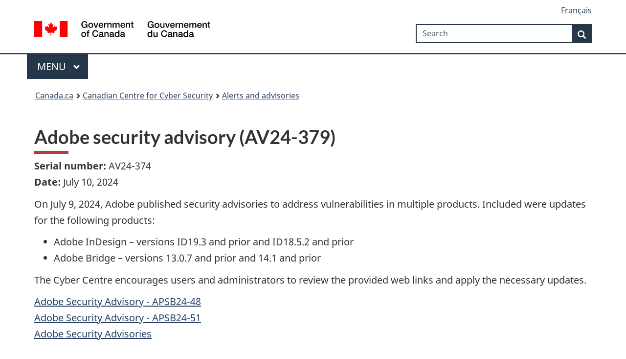

--- FILE ---
content_type: text/html; charset=utf-8
request_url: https://www.cyber.gc.ca/en/alerts-advisories/adobe-security-advisory-av24-379
body_size: 5133
content:
<!DOCTYPE html><html class="no-js" lang="en" dir="ltr"><head>
  <meta charset="utf-8">
  <title>Adobe security advisory (AV24-379) - Canadian Centre for Cyber Security</title>
  <base href="/">
  <meta name="viewport" content="width=device-width, initial-scale=1, minimum-scale=1">

  <!-- Meta data -->
  <meta name="description" content="Adobe security advisory (AV24-379)">
  <meta name="dcterms.title" content="Adobe security advisory (AV24-379) - Canadian Centre for Cyber Security">
  <meta name="dcterms.creator" content="Communications Security Establishment Canada">
  <meta name="dcterms.issued" title="W3CDTF" content="2024-07-10T17:05:32Z">
  <meta name="dcterms.modified" title="W3CDTF" content="2024-07-10">
  <meta name="dcterms.subject" title="scheme" content="">
  <meta name="dcterms.language" title="ISO639-2" content="en">
  <!-- Adobe Analytics data -->
  <meta name="gcaaterms.sitename" content="CSE-CST_CYBER">
  <meta name="dcterms.accessRights" content="2">
  <meta name="robots" content="all">

  <!-- Twitter Card data -->
  <meta name="twitter:card" content="summary_large_image">
  <meta name="twitter:site" content="@cybercentre_ca">
  <meta name="twitter:title" content="Adobe security advisory (AV24-379) - Canadian Centre for Cyber Security">
  <meta name="twitter:description" content="Adobe security advisory (AV24-379)">
  <meta name="twitter:creator" content="@cybercentre_ca">
  <meta name="twitter:image" content="https://www.cyber.gc.ca/sites/default/files/images/cyber-open-graph.jpg">
  <meta name="twitter:image:alt" content="Red maple leaf with numbers and other digital-related imagery laid over it.">

  <!-- Open Graph data -->
  <meta property="og:title" content="Adobe security advisory (AV24-379) - Canadian Centre for Cyber Security">
  <meta property="og:type" content="article">
  <meta property="og:image" content="https://www.cyber.gc.ca/sites/default/files/images/cyber-open-graph.jpg">
  <meta property="og:description" content="Adobe security advisory (AV24-379)">
  <meta property="og:site_name" content="Canadian Centre for Cyber Security">
  <meta property="og:image:alt" content="Red maple leaf with numbers and other digital-related imagery laid over it.">

  <link rel="icon" type="image/x-icon" href="./GCWeb/assets/favicon.ico">
  <link rel="stylesheet" href="./GCWeb/css/theme.min.css">
  <link rel="stylesheet" href="./GCWeb/css/messages.min.css">

  <noscript>
    <link rel="stylesheet" href="./wet-boew/css/noscript.min.css">
  </noscript>
  <link rel="stylesheet" href="/invitation-manager/Overlay.css">
<link rel="stylesheet" href="styles.675ddf0dbecf97f4.css"><meta name="keywords" content=""><meta name="dcterms.service" content="CSE-CST_CYBER"><style ng-app-id="serverApp">.pddg-tp-sm[_ngcontent-serverApp-c32156002]{padding-top:5px}</style></head>
<body vocab="http://schema.org/" typeof="WebPage" class="">
  <app-root _nghost-serverapp-c261476775="" ng-version="16.2.12" ng-server-context="ssr"><wxt-header _ngcontent-serverapp-c261476775="" _nghost-serverapp-c32156002=""><nav _ngcontent-serverapp-c32156002=""><ul _ngcontent-serverapp-c32156002="" id="wb-tphp"><li _ngcontent-serverapp-c32156002="" class="wb-slc"><a _ngcontent-serverapp-c32156002="" class="wb-sl" href="/en/alerts-advisories/adobe-security-advisory-av24-379#wb-cont">Skip to main content</a></li><li _ngcontent-serverapp-c32156002="" class="wb-slc"><a _ngcontent-serverapp-c32156002="" class="wb-sl" href="/en/alerts-advisories/adobe-security-advisory-av24-379#wb-info">Skip to "About government"</a></li></ul></nav><header _ngcontent-serverapp-c32156002=""><div _ngcontent-serverapp-c32156002="" id="wb-bnr" class="container"><div _ngcontent-serverapp-c32156002="" class="row"><section _ngcontent-serverapp-c32156002="" id="wb-lng" class="col-xs-3 col-sm-12 pull-right text-right"><h2 _ngcontent-serverapp-c32156002="" class="wb-inv">Language selection</h2><ul _ngcontent-serverapp-c32156002="" class="list-inline mrgn-bttm-0"><li _ngcontent-serverapp-c32156002=""><a _ngcontent-serverapp-c32156002="" id="langToggle" lang="fr" href="/fr/alertes-avis/bulletin-securite-adobe-av24-379"><span _ngcontent-serverapp-c32156002="" class="hidden-xs">Français</span><abbr _ngcontent-serverapp-c32156002="" class="visible-xs h3 mrgn-tp-sm mrgn-bttm-0 text-uppercase" title="Français">fr</abbr></a></li></ul></section><div _ngcontent-serverapp-c32156002="" property="publisher" resource="#wb-publisher" typeof="GovernmentOrganization" class="brand col-xs-9 col-sm-5 col-md-4"><a _ngcontent-serverapp-c32156002="" property="url" href="https://www.canada.ca/en.html"><img _ngcontent-serverapp-c32156002="" alt="" property="logo" src="./GCWeb/assets/sig-blk-en.svg"><span _ngcontent-serverapp-c32156002="" property="name" class="wb-inv"> Government of Canada / <span _ngcontent-serverapp-c32156002="" lang="fr">Gouvernement du Canada</span></span></a><meta _ngcontent-serverapp-c32156002="" property="areaServed" typeof="Country" content="Canada"><link _ngcontent-serverapp-c32156002="" property="logo" href="./GCWeb/assets/wmms-blk.svg"></div><section _ngcontent-serverapp-c32156002="" id="wb-srch" class="col-lg-offset-4 col-md-offset-4 col-sm-offset-2 col-xs-12 col-sm-5 col-md-4"><h2 _ngcontent-serverapp-c32156002="" aria-hidden="true">Search</h2><form _ngcontent-serverapp-c32156002="" method="get" name="cse-search-box" role="search" ngnoform="" action="https://www.canada.ca/en/communications-security/centre-cybersecurity/search.html"><div _ngcontent-serverapp-c32156002="" class="form-group wb-srch-qry"><label _ngcontent-serverapp-c32156002="" for="wb-srch-q" class="wb-inv">Search</label><input _ngcontent-serverapp-c32156002="" id="wb-srch-q" name="q" type="search" value="" size="34" maxlength="170" class="wb-srch-q form-control" placeholder="Search"></div><div _ngcontent-serverapp-c32156002="" class="form-group submit"><button _ngcontent-serverapp-c32156002="" type="submit" id="wb-srch-sub" name="wb-srch-sub" class="btn btn-primary btn-small"><span _ngcontent-serverapp-c32156002="" class="glyphicon-search glyphicon pddg-tp-sm"></span><span _ngcontent-serverapp-c32156002="" class="wb-inv">Search</span></button></div></form></section><!----></div></div><nav _ngcontent-serverapp-c32156002="" typeof="SiteNavigationElement" class="gcweb-menu"><div _ngcontent-serverapp-c32156002="" class="container"><h2 _ngcontent-serverapp-c32156002="" class="wb-inv">Menu</h2><button _ngcontent-serverapp-c32156002="" type="button" aria-haspopup="true" aria-expanded="false"><span _ngcontent-serverapp-c32156002="" class="wb-inv">Main </span>Menu <span _ngcontent-serverapp-c32156002="" class="expicon glyphicon glyphicon-chevron-down"></span></button><ul _ngcontent-serverapp-c32156002="" role="menu" aria-orientation="vertical"><li _ngcontent-serverapp-c32156002="" role="presentation"><a _ngcontent-serverapp-c32156002="" role="menuitem" href="https://www.canada.ca/en/services/jobs.html">Jobs and the workplace</a></li><li _ngcontent-serverapp-c32156002="" role="presentation"><a _ngcontent-serverapp-c32156002="" role="menuitem" href="https://www.canada.ca/en/services/immigration-citizenship.html">Immigration and citizenship</a></li><li _ngcontent-serverapp-c32156002="" role="presentation"><a _ngcontent-serverapp-c32156002="" role="menuitem" href="https://travel.gc.ca/">Travel and tourism</a></li><li _ngcontent-serverapp-c32156002="" role="presentation"><a _ngcontent-serverapp-c32156002="" role="menuitem" href="https://www.canada.ca/en/services/business.html">Business and industry</a></li><li _ngcontent-serverapp-c32156002="" role="presentation"><a _ngcontent-serverapp-c32156002="" role="menuitem" href="https://www.canada.ca/en/services/benefits.html">Benefits</a></li><li _ngcontent-serverapp-c32156002="" role="presentation"><a _ngcontent-serverapp-c32156002="" role="menuitem" href="https://www.canada.ca/en/services/health.html">Health</a></li><li _ngcontent-serverapp-c32156002="" role="presentation"><a _ngcontent-serverapp-c32156002="" role="menuitem" href="https://www.canada.ca/en/services/taxes.html">Taxes</a></li><li _ngcontent-serverapp-c32156002="" role="presentation"><a _ngcontent-serverapp-c32156002="" role="menuitem" href="https://www.canada.ca/en/services/environment.html">Environment and natural resources</a></li><li _ngcontent-serverapp-c32156002="" role="presentation"><a _ngcontent-serverapp-c32156002="" role="menuitem" href="https://www.canada.ca/en/services/defence.html">National security and defence</a></li><li _ngcontent-serverapp-c32156002="" role="presentation"><a _ngcontent-serverapp-c32156002="" role="menuitem" href="https://www.canada.ca/en/services/culture.html">Culture, history and sport</a></li><li _ngcontent-serverapp-c32156002="" role="presentation"><a _ngcontent-serverapp-c32156002="" role="menuitem" href="https://www.canada.ca/en/services/policing.html">Policing, justice and emergencies</a></li><li _ngcontent-serverapp-c32156002="" role="presentation"><a _ngcontent-serverapp-c32156002="" role="menuitem" href="https://www.canada.ca/en/services/transport.html">Transport and infrastructure</a></li><li _ngcontent-serverapp-c32156002="" role="presentation"><a _ngcontent-serverapp-c32156002="" role="menuitem" href="https://international.gc.ca/world-monde/index.aspx?lang=eng">Canada and the world</a></li><li _ngcontent-serverapp-c32156002="" role="presentation"><a _ngcontent-serverapp-c32156002="" role="menuitem" href="https://www.canada.ca/en/services/finance.html">Money and finances</a></li><li _ngcontent-serverapp-c32156002="" role="presentation"><a _ngcontent-serverapp-c32156002="" role="menuitem" href="https://www.canada.ca/en/services/science.html">Science and innovation</a></li></ul></div></nav><!----><wxt-breadcrumb _ngcontent-serverapp-c32156002="" _nghost-serverapp-c1066340367=""><nav _ngcontent-serverapp-c1066340367="" id="wb-bc" property="breadcrumb" aria-label="Breadcrumb"><div _ngcontent-serverapp-c1066340367="" class="container"><ol _ngcontent-serverapp-c1066340367="" class="breadcrumb"><li _ngcontent-serverapp-c1066340367=""><a _ngcontent-serverapp-c1066340367="" href="https://canada.ca/en.html">Canada.ca</a></li><li _ngcontent-serverapp-c1066340367=""><a _ngcontent-serverapp-c1066340367="" href="/en">Canadian Centre for Cyber Security</a></li><!----><li _ngcontent-serverapp-c1066340367=""><a _ngcontent-serverapp-c1066340367="" href="/en/alerts-advisories">Alerts and advisories</a></li><!----><!----><!----><!----></ol></div></nav></wxt-breadcrumb><!----></header></wxt-header><!----><router-outlet _ngcontent-serverapp-c261476775=""></router-outlet><app-page _nghost-serverapp-c4216163604=""><main _ngcontent-serverapp-c4216163604="" property="mainContentOfPage" typeof="WebPageElement" class="container"><!----><!----><h1 _ngcontent-serverapp-c4216163604="" id="wb-cont"><!----> Adobe security advisory (AV24-379)</h1><div _ngcontent-serverapp-c4216163604="" id="main"><article data-history-node-id="5340" about="/en/alerts-advisories/adobe-security-advisory-av24-379" class="cccs-threats full clearfix">

  
    

  
  <div class="content">
      <div class="layout layout--onecol">
    <div class="layout__region layout__region--content">
      
<div data-block-plugin-id="extra_field_block:node:cccs_threats:links" class="block block-layout-builder block-extra-field-blocknodecccs-threatslinks clearfix">
  
    

      
  </div>

<div data-block-plugin-id="field_block:node:cccs_threats:body" class="block block-layout-builder block-field-blocknodecccs-threatsbody clearfix">
  
    

      
            <div class="field field--name-body field--type-text-with-summary field--label-hidden field--item"><p><strong>Serial number: </strong>AV24-374<br><!--{C}%3C!%2D%2D%20DATES%20Pick%20one%20update%20the%20day%20xx%2C%20delete%20the%20rest%20%2D%2D%3E--><strong>Date: </strong>July 10, 2024</p>

<p>On July 9, 2024, Adobe published security advisories to address vulnerabilities in multiple products. Included were updates for the following products:</p>

<ul><li>Adobe InDesign&nbsp;– versions ID19.3 and prior and ID18.5.2 and prior</li>
	<li>Adobe Bridge&nbsp;– versions 13.0.7 and prior and 14.1 and prior</li>
</ul><p>The Cyber Centre encourages users and administrators to review the provided web links and apply the necessary updates.</p>

<ul class="list-unstyled"><li><a href="https://helpx.adobe.com/security/products/indesign/apsb24-48.html">Adobe Security Advisory&nbsp;- APSB24-48</a></li>
	<li><a href="https://helpx.adobe.com/security/products/bridge/apsb24-51.html">Adobe Security Advisory&nbsp;- APSB24-51</a></li>
	<li><a href="https://helpx.adobe.com/security.html">Adobe Security Advisories</a></li>
</ul></div>
      
  </div>

    </div>
  </div>

  </div>

</article>
</div><!----><!----><!----><!----><!----><!----><!----><!----><wxt-prefooter _ngcontent-serverapp-c4216163604="" _nghost-serverapp-c832015165=""><div _ngcontent-serverapp-c832015165="" class="pagedetails"><dl _ngcontent-serverapp-c832015165="" id="wb-dtmd"><dt _ngcontent-serverapp-c832015165="">Date modified: </dt><dd _ngcontent-serverapp-c832015165=""><time _ngcontent-serverapp-c832015165="" property="dateModified">2024-07-10</time></dd></dl></div></wxt-prefooter></main></app-page><!----><wxt-footer _ngcontent-serverapp-c261476775="" _nghost-serverapp-c372692533=""><footer _ngcontent-serverapp-c372692533="" id="wb-info"><h2 _ngcontent-serverapp-c372692533="" class="wb-inv">About this site</h2><!----><div _ngcontent-serverapp-c372692533="" class="gc-main-footer"><div _ngcontent-serverapp-c372692533="" class="container"><nav _ngcontent-serverapp-c372692533=""><h3 _ngcontent-serverapp-c372692533="">Government of Canada</h3><ul _ngcontent-serverapp-c372692533="" class="list-col-xs-1 list-col-sm-2 list-col-md-3"><li _ngcontent-serverapp-c372692533=""><a _ngcontent-serverapp-c372692533="" href="https://www.canada.ca/en/contact.html">All contacts</a></li><li _ngcontent-serverapp-c372692533=""><a _ngcontent-serverapp-c372692533="" href="https://www.canada.ca/en/government/dept.html">Departments and agencies</a></li><li _ngcontent-serverapp-c372692533=""><a _ngcontent-serverapp-c372692533="" href="https://www.canada.ca/en/government/system.html">About government</a></li><!----></ul><h4 _ngcontent-serverapp-c372692533=""><span _ngcontent-serverapp-c372692533="" class="wb-inv">Themes and topics</span></h4><ul _ngcontent-serverapp-c372692533="" class="list-unstyled colcount-sm-2 colcount-md-3"><li _ngcontent-serverapp-c372692533=""><a _ngcontent-serverapp-c372692533="" href="https://www.canada.ca/en/services/jobs.html">Jobs</a></li><li _ngcontent-serverapp-c372692533=""><a _ngcontent-serverapp-c372692533="" href="https://www.canada.ca/en/services/immigration-citizenship.html">Immigration and citizenship</a></li><li _ngcontent-serverapp-c372692533=""><a _ngcontent-serverapp-c372692533="" href="https://travel.gc.ca/">Travel and tourism</a></li><li _ngcontent-serverapp-c372692533=""><a _ngcontent-serverapp-c372692533="" href="https://www.canada.ca/en/services/business.html">Business</a></li><li _ngcontent-serverapp-c372692533=""><a _ngcontent-serverapp-c372692533="" href="https://www.canada.ca/en/services/benefits.html">Benefits</a></li><li _ngcontent-serverapp-c372692533=""><a _ngcontent-serverapp-c372692533="" href="https://www.canada.ca/en/services/health.html">Health</a></li><li _ngcontent-serverapp-c372692533=""><a _ngcontent-serverapp-c372692533="" href="https://www.canada.ca/en/services/taxes.html">Taxes</a></li><li _ngcontent-serverapp-c372692533=""><a _ngcontent-serverapp-c372692533="" href="https://www.canada.ca/en/services/environment.html">Environment and natural resources</a></li><li _ngcontent-serverapp-c372692533=""><a _ngcontent-serverapp-c372692533="" href="https://www.canada.ca/en/services/defence.html">National security and defence</a></li><li _ngcontent-serverapp-c372692533=""><a _ngcontent-serverapp-c372692533="" href="https://www.canada.ca/en/services/culture.html">Culture, history and sport</a></li><li _ngcontent-serverapp-c372692533=""><a _ngcontent-serverapp-c372692533="" href="https://www.canada.ca/en/services/policing.html">Policing, justice and emergencies</a></li><li _ngcontent-serverapp-c372692533=""><a _ngcontent-serverapp-c372692533="" href="https://www.canada.ca/en/services/transport.html">Transport and infrastructure</a></li><li _ngcontent-serverapp-c372692533=""><a _ngcontent-serverapp-c372692533="" href="https://international.gc.ca/world-monde/index.aspx?lang=eng">Canada and the world</a></li><li _ngcontent-serverapp-c372692533=""><a _ngcontent-serverapp-c372692533="" href="https://www.canada.ca/en/services/finance.html">Money and finance</a></li><li _ngcontent-serverapp-c372692533=""><a _ngcontent-serverapp-c372692533="" href="https://www.canada.ca/en/services/science.html">Science and innovation</a></li><li _ngcontent-serverapp-c372692533=""><a _ngcontent-serverapp-c372692533="" href="https://www.canada.ca/en/services/indigenous-peoples.html">Indigenous Peoples</a></li><li _ngcontent-serverapp-c372692533=""><a _ngcontent-serverapp-c372692533="" href="https://www.canada.ca/en/services/veterans.html">Veterans and military</a></li><li _ngcontent-serverapp-c372692533=""><a _ngcontent-serverapp-c372692533="" href="https://www.canada.ca/en/services/youth.html">Youth</a></li><!----></ul></nav></div></div><!----><div _ngcontent-serverapp-c372692533="" class="gc-sub-footer"><div _ngcontent-serverapp-c372692533="" class="container d-flex align-items-center"><nav _ngcontent-serverapp-c372692533=""><h3 _ngcontent-serverapp-c372692533="" class="wb-inv">Government of Canada Corporate</h3><ul _ngcontent-serverapp-c372692533=""><li _ngcontent-serverapp-c372692533=""><a _ngcontent-serverapp-c372692533="" href="https://www.canada.ca/en/social.html">Social media</a></li><li _ngcontent-serverapp-c372692533=""><a _ngcontent-serverapp-c372692533="" href="https://www.canada.ca/en/mobile.html">Mobile applications</a></li><li _ngcontent-serverapp-c372692533=""><a _ngcontent-serverapp-c372692533="" href="https://www.canada.ca/en/government/about.html">About Canada.ca</a></li><!----><!----><!----><li _ngcontent-serverapp-c372692533=""><a _ngcontent-serverapp-c372692533="" href="https://www.canada.ca/en/transparency/terms.html"> Terms and conditions</a></li><li _ngcontent-serverapp-c372692533=""><a _ngcontent-serverapp-c372692533="" href="https://www.canada.ca/en/transparency/privacy.html"> Privacy</a></li></ul></nav><div _ngcontent-serverapp-c372692533="" class="wtrmrk align-self-end"><img _ngcontent-serverapp-c372692533="" src="./GCWeb/assets/wmms-blk.svg" loading="lazy" alt="Symbol of the Government of Canada"></div></div></div><!----><!----><!----></footer></wxt-footer><!----></app-root>
  <script src="https://www.google.com/recaptcha/api.js?render=6LftgyMjAAAAAE1u4HiHsXhl8F04DSmRIVSaGrzJ"></script>
  <script src="./wet-boew/js/jquery/3.5.1/jquery.min.js"></script>
  <script src="./wet-boew/js/wet-boew.min.js"></script>
  <script src="./GCWeb/js/theme.min.js"></script>
  <script src="/invitation-manager/Overlay.js"></script>
  <script src="/invitation-manager/InvitationManager.js"></script>
  <script>
    $(function() {
      // Configure jquery-mask-plugin on document ready
      $('.mask_phone').mask('000-000-0000')
    });
  </script>
<script src="runtime.2b631582c2112567.js" type="module"></script><script src="polyfills.17ffd133d3df8dd3.js" type="module"></script><script src="scripts.9a38c6156068f9ae.js" defer=""></script><script src="main.f0334d7829c358dd.js" type="module"></script>

<script id="serverApp-state" type="application/json">{"G.json.https://www.cyber.gc.ca/api/cccs/threats/v1/get?lang=en&url=/en/alerts-advisories/adobe-security-advisory-av24-379":{"body":{"ERROR":false,"response":{"page":{"nid":5340,"title":"Adobe security advisory (AV24-379)","summary":null,"subject":"adobe","body":"\u003Carticle data-history-node-id=\"5340\" about=\"/en/alerts-advisories/adobe-security-advisory-av24-379\" class=\"cccs-threats full clearfix\">\n\n  \n    \n\n  \n  \u003Cdiv class=\"content\">\n      \u003Cdiv class=\"layout layout--onecol\">\n    \u003Cdiv  class=\"layout__region layout__region--content\">\n      \n\u003Cdiv data-block-plugin-id=\"extra_field_block:node:cccs_threats:links\" class=\"block block-layout-builder block-extra-field-blocknodecccs-threatslinks clearfix\">\n  \n    \n\n      \n  \u003C/div>\n\n\u003Cdiv data-block-plugin-id=\"field_block:node:cccs_threats:body\" class=\"block block-layout-builder block-field-blocknodecccs-threatsbody clearfix\">\n  \n    \n\n      \n            \u003Cdiv class=\"field field--name-body field--type-text-with-summary field--label-hidden field--item\">\u003Cp>\u003Cstrong>Serial number: \u003C/strong>AV24-374\u003Cbr />\u003C!--{C}%3C!%2D%2D%20DATES%20Pick%20one%20update%20the%20day%20xx%2C%20delete%20the%20rest%20%2D%2D%3E-->\u003Cstrong>Date: \u003C/strong>July 10, 2024\u003C/p>\n\n\u003Cp>On July 9, 2024, Adobe published security advisories to address vulnerabilities in multiple products. Included were updates for the following products:\u003C/p>\n\n\u003Cul>\u003Cli>Adobe InDesign – versions ID19.3 and prior and ID18.5.2 and prior\u003C/li>\n\t\u003Cli>Adobe Bridge – versions 13.0.7 and prior and 14.1 and prior\u003C/li>\n\u003C/ul>\u003Cp>The Cyber Centre encourages users and administrators to review the provided web links and apply the necessary updates.\u003C/p>\n\n\u003Cul class=\"list-unstyled\">\u003Cli>\u003Ca href=\"https://helpx.adobe.com/security/products/indesign/apsb24-48.html\">Adobe Security Advisory - APSB24-48\u003C/a>\u003C/li>\n\t\u003Cli>\u003Ca href=\"https://helpx.adobe.com/security/products/bridge/apsb24-51.html\">Adobe Security Advisory - APSB24-51\u003C/a>\u003C/li>\n\t\u003Cli>\u003Ca href=\"https://helpx.adobe.com/security.html\">Adobe Security Advisories\u003C/a>\u003C/li>\n\u003C/ul>\u003C/div>\n      \n  \u003C/div>\n\n    \u003C/div>\n  \u003C/div>\n\n  \u003C/div>\n\n\u003C/article>\n","uuid":"d54db7db-5ccb-4b36-ad29-3be26bd303e7","date_created":"2024-07-10T17:05:32Z","date_modified":"2024-07-10","lang":"en","banner":null,"url":"/en/alerts-advisories/adobe-security-advisory-av24-379","alert_type":396,"serial_number":"AV24-379","moderation_state":"published","og_img":null,"og_img_alt":null,"twt_img":null,"twt_img_alt":null,"other_language_url":"/fr/alertes-avis/bulletin-securite-adobe-av24-379","breadcrumb":[{"title":"Alerts and advisories","url":"/en/alerts-advisories"}],"matomoCustomUrl":"advisories/adobe"}}},"headers":{"date":["Sat, 17 Jan 2026 19:13:26 GMT"],"content-type":["application/json"],"transfer-encoding":["chunked"],"connection":["keep-alive"],"vary":["Accept-Encoding, Accept-Encoding"],"x-powered-by":["PHP/8.4.7"],"access-control-allow-origin":["*"],"x-frame-options":["SAMEORIGIN, SAMEORIGIN"],"x-content-type-options":["nosniff, nosniff"],"x-xss-protection":["1; mode=block, 1; mode=block"],"referrer-policy":["no-referrer-when-downgrade, no-referrer-when-downgrade"],"strict-transport-security":["max-age=31536000; includeSubDomains"]},"status":200,"statusText":"OK","url":"https://www.cyber.gc.ca/api/cccs/threats/v1/get?lang=en&url=/en/alerts-advisories/adobe-security-advisory-av24-379","responseType":"json"}}</script></body></html>

--- FILE ---
content_type: text/html; charset=utf-8
request_url: https://www.google.com/recaptcha/api2/anchor?ar=1&k=6LftgyMjAAAAAE1u4HiHsXhl8F04DSmRIVSaGrzJ&co=aHR0cHM6Ly93d3cuY3liZXIuZ2MuY2E6NDQz&hl=en&v=PoyoqOPhxBO7pBk68S4YbpHZ&size=invisible&anchor-ms=20000&execute-ms=30000&cb=6dua6d9gtv58
body_size: 48695
content:
<!DOCTYPE HTML><html dir="ltr" lang="en"><head><meta http-equiv="Content-Type" content="text/html; charset=UTF-8">
<meta http-equiv="X-UA-Compatible" content="IE=edge">
<title>reCAPTCHA</title>
<style type="text/css">
/* cyrillic-ext */
@font-face {
  font-family: 'Roboto';
  font-style: normal;
  font-weight: 400;
  font-stretch: 100%;
  src: url(//fonts.gstatic.com/s/roboto/v48/KFO7CnqEu92Fr1ME7kSn66aGLdTylUAMa3GUBHMdazTgWw.woff2) format('woff2');
  unicode-range: U+0460-052F, U+1C80-1C8A, U+20B4, U+2DE0-2DFF, U+A640-A69F, U+FE2E-FE2F;
}
/* cyrillic */
@font-face {
  font-family: 'Roboto';
  font-style: normal;
  font-weight: 400;
  font-stretch: 100%;
  src: url(//fonts.gstatic.com/s/roboto/v48/KFO7CnqEu92Fr1ME7kSn66aGLdTylUAMa3iUBHMdazTgWw.woff2) format('woff2');
  unicode-range: U+0301, U+0400-045F, U+0490-0491, U+04B0-04B1, U+2116;
}
/* greek-ext */
@font-face {
  font-family: 'Roboto';
  font-style: normal;
  font-weight: 400;
  font-stretch: 100%;
  src: url(//fonts.gstatic.com/s/roboto/v48/KFO7CnqEu92Fr1ME7kSn66aGLdTylUAMa3CUBHMdazTgWw.woff2) format('woff2');
  unicode-range: U+1F00-1FFF;
}
/* greek */
@font-face {
  font-family: 'Roboto';
  font-style: normal;
  font-weight: 400;
  font-stretch: 100%;
  src: url(//fonts.gstatic.com/s/roboto/v48/KFO7CnqEu92Fr1ME7kSn66aGLdTylUAMa3-UBHMdazTgWw.woff2) format('woff2');
  unicode-range: U+0370-0377, U+037A-037F, U+0384-038A, U+038C, U+038E-03A1, U+03A3-03FF;
}
/* math */
@font-face {
  font-family: 'Roboto';
  font-style: normal;
  font-weight: 400;
  font-stretch: 100%;
  src: url(//fonts.gstatic.com/s/roboto/v48/KFO7CnqEu92Fr1ME7kSn66aGLdTylUAMawCUBHMdazTgWw.woff2) format('woff2');
  unicode-range: U+0302-0303, U+0305, U+0307-0308, U+0310, U+0312, U+0315, U+031A, U+0326-0327, U+032C, U+032F-0330, U+0332-0333, U+0338, U+033A, U+0346, U+034D, U+0391-03A1, U+03A3-03A9, U+03B1-03C9, U+03D1, U+03D5-03D6, U+03F0-03F1, U+03F4-03F5, U+2016-2017, U+2034-2038, U+203C, U+2040, U+2043, U+2047, U+2050, U+2057, U+205F, U+2070-2071, U+2074-208E, U+2090-209C, U+20D0-20DC, U+20E1, U+20E5-20EF, U+2100-2112, U+2114-2115, U+2117-2121, U+2123-214F, U+2190, U+2192, U+2194-21AE, U+21B0-21E5, U+21F1-21F2, U+21F4-2211, U+2213-2214, U+2216-22FF, U+2308-230B, U+2310, U+2319, U+231C-2321, U+2336-237A, U+237C, U+2395, U+239B-23B7, U+23D0, U+23DC-23E1, U+2474-2475, U+25AF, U+25B3, U+25B7, U+25BD, U+25C1, U+25CA, U+25CC, U+25FB, U+266D-266F, U+27C0-27FF, U+2900-2AFF, U+2B0E-2B11, U+2B30-2B4C, U+2BFE, U+3030, U+FF5B, U+FF5D, U+1D400-1D7FF, U+1EE00-1EEFF;
}
/* symbols */
@font-face {
  font-family: 'Roboto';
  font-style: normal;
  font-weight: 400;
  font-stretch: 100%;
  src: url(//fonts.gstatic.com/s/roboto/v48/KFO7CnqEu92Fr1ME7kSn66aGLdTylUAMaxKUBHMdazTgWw.woff2) format('woff2');
  unicode-range: U+0001-000C, U+000E-001F, U+007F-009F, U+20DD-20E0, U+20E2-20E4, U+2150-218F, U+2190, U+2192, U+2194-2199, U+21AF, U+21E6-21F0, U+21F3, U+2218-2219, U+2299, U+22C4-22C6, U+2300-243F, U+2440-244A, U+2460-24FF, U+25A0-27BF, U+2800-28FF, U+2921-2922, U+2981, U+29BF, U+29EB, U+2B00-2BFF, U+4DC0-4DFF, U+FFF9-FFFB, U+10140-1018E, U+10190-1019C, U+101A0, U+101D0-101FD, U+102E0-102FB, U+10E60-10E7E, U+1D2C0-1D2D3, U+1D2E0-1D37F, U+1F000-1F0FF, U+1F100-1F1AD, U+1F1E6-1F1FF, U+1F30D-1F30F, U+1F315, U+1F31C, U+1F31E, U+1F320-1F32C, U+1F336, U+1F378, U+1F37D, U+1F382, U+1F393-1F39F, U+1F3A7-1F3A8, U+1F3AC-1F3AF, U+1F3C2, U+1F3C4-1F3C6, U+1F3CA-1F3CE, U+1F3D4-1F3E0, U+1F3ED, U+1F3F1-1F3F3, U+1F3F5-1F3F7, U+1F408, U+1F415, U+1F41F, U+1F426, U+1F43F, U+1F441-1F442, U+1F444, U+1F446-1F449, U+1F44C-1F44E, U+1F453, U+1F46A, U+1F47D, U+1F4A3, U+1F4B0, U+1F4B3, U+1F4B9, U+1F4BB, U+1F4BF, U+1F4C8-1F4CB, U+1F4D6, U+1F4DA, U+1F4DF, U+1F4E3-1F4E6, U+1F4EA-1F4ED, U+1F4F7, U+1F4F9-1F4FB, U+1F4FD-1F4FE, U+1F503, U+1F507-1F50B, U+1F50D, U+1F512-1F513, U+1F53E-1F54A, U+1F54F-1F5FA, U+1F610, U+1F650-1F67F, U+1F687, U+1F68D, U+1F691, U+1F694, U+1F698, U+1F6AD, U+1F6B2, U+1F6B9-1F6BA, U+1F6BC, U+1F6C6-1F6CF, U+1F6D3-1F6D7, U+1F6E0-1F6EA, U+1F6F0-1F6F3, U+1F6F7-1F6FC, U+1F700-1F7FF, U+1F800-1F80B, U+1F810-1F847, U+1F850-1F859, U+1F860-1F887, U+1F890-1F8AD, U+1F8B0-1F8BB, U+1F8C0-1F8C1, U+1F900-1F90B, U+1F93B, U+1F946, U+1F984, U+1F996, U+1F9E9, U+1FA00-1FA6F, U+1FA70-1FA7C, U+1FA80-1FA89, U+1FA8F-1FAC6, U+1FACE-1FADC, U+1FADF-1FAE9, U+1FAF0-1FAF8, U+1FB00-1FBFF;
}
/* vietnamese */
@font-face {
  font-family: 'Roboto';
  font-style: normal;
  font-weight: 400;
  font-stretch: 100%;
  src: url(//fonts.gstatic.com/s/roboto/v48/KFO7CnqEu92Fr1ME7kSn66aGLdTylUAMa3OUBHMdazTgWw.woff2) format('woff2');
  unicode-range: U+0102-0103, U+0110-0111, U+0128-0129, U+0168-0169, U+01A0-01A1, U+01AF-01B0, U+0300-0301, U+0303-0304, U+0308-0309, U+0323, U+0329, U+1EA0-1EF9, U+20AB;
}
/* latin-ext */
@font-face {
  font-family: 'Roboto';
  font-style: normal;
  font-weight: 400;
  font-stretch: 100%;
  src: url(//fonts.gstatic.com/s/roboto/v48/KFO7CnqEu92Fr1ME7kSn66aGLdTylUAMa3KUBHMdazTgWw.woff2) format('woff2');
  unicode-range: U+0100-02BA, U+02BD-02C5, U+02C7-02CC, U+02CE-02D7, U+02DD-02FF, U+0304, U+0308, U+0329, U+1D00-1DBF, U+1E00-1E9F, U+1EF2-1EFF, U+2020, U+20A0-20AB, U+20AD-20C0, U+2113, U+2C60-2C7F, U+A720-A7FF;
}
/* latin */
@font-face {
  font-family: 'Roboto';
  font-style: normal;
  font-weight: 400;
  font-stretch: 100%;
  src: url(//fonts.gstatic.com/s/roboto/v48/KFO7CnqEu92Fr1ME7kSn66aGLdTylUAMa3yUBHMdazQ.woff2) format('woff2');
  unicode-range: U+0000-00FF, U+0131, U+0152-0153, U+02BB-02BC, U+02C6, U+02DA, U+02DC, U+0304, U+0308, U+0329, U+2000-206F, U+20AC, U+2122, U+2191, U+2193, U+2212, U+2215, U+FEFF, U+FFFD;
}
/* cyrillic-ext */
@font-face {
  font-family: 'Roboto';
  font-style: normal;
  font-weight: 500;
  font-stretch: 100%;
  src: url(//fonts.gstatic.com/s/roboto/v48/KFO7CnqEu92Fr1ME7kSn66aGLdTylUAMa3GUBHMdazTgWw.woff2) format('woff2');
  unicode-range: U+0460-052F, U+1C80-1C8A, U+20B4, U+2DE0-2DFF, U+A640-A69F, U+FE2E-FE2F;
}
/* cyrillic */
@font-face {
  font-family: 'Roboto';
  font-style: normal;
  font-weight: 500;
  font-stretch: 100%;
  src: url(//fonts.gstatic.com/s/roboto/v48/KFO7CnqEu92Fr1ME7kSn66aGLdTylUAMa3iUBHMdazTgWw.woff2) format('woff2');
  unicode-range: U+0301, U+0400-045F, U+0490-0491, U+04B0-04B1, U+2116;
}
/* greek-ext */
@font-face {
  font-family: 'Roboto';
  font-style: normal;
  font-weight: 500;
  font-stretch: 100%;
  src: url(//fonts.gstatic.com/s/roboto/v48/KFO7CnqEu92Fr1ME7kSn66aGLdTylUAMa3CUBHMdazTgWw.woff2) format('woff2');
  unicode-range: U+1F00-1FFF;
}
/* greek */
@font-face {
  font-family: 'Roboto';
  font-style: normal;
  font-weight: 500;
  font-stretch: 100%;
  src: url(//fonts.gstatic.com/s/roboto/v48/KFO7CnqEu92Fr1ME7kSn66aGLdTylUAMa3-UBHMdazTgWw.woff2) format('woff2');
  unicode-range: U+0370-0377, U+037A-037F, U+0384-038A, U+038C, U+038E-03A1, U+03A3-03FF;
}
/* math */
@font-face {
  font-family: 'Roboto';
  font-style: normal;
  font-weight: 500;
  font-stretch: 100%;
  src: url(//fonts.gstatic.com/s/roboto/v48/KFO7CnqEu92Fr1ME7kSn66aGLdTylUAMawCUBHMdazTgWw.woff2) format('woff2');
  unicode-range: U+0302-0303, U+0305, U+0307-0308, U+0310, U+0312, U+0315, U+031A, U+0326-0327, U+032C, U+032F-0330, U+0332-0333, U+0338, U+033A, U+0346, U+034D, U+0391-03A1, U+03A3-03A9, U+03B1-03C9, U+03D1, U+03D5-03D6, U+03F0-03F1, U+03F4-03F5, U+2016-2017, U+2034-2038, U+203C, U+2040, U+2043, U+2047, U+2050, U+2057, U+205F, U+2070-2071, U+2074-208E, U+2090-209C, U+20D0-20DC, U+20E1, U+20E5-20EF, U+2100-2112, U+2114-2115, U+2117-2121, U+2123-214F, U+2190, U+2192, U+2194-21AE, U+21B0-21E5, U+21F1-21F2, U+21F4-2211, U+2213-2214, U+2216-22FF, U+2308-230B, U+2310, U+2319, U+231C-2321, U+2336-237A, U+237C, U+2395, U+239B-23B7, U+23D0, U+23DC-23E1, U+2474-2475, U+25AF, U+25B3, U+25B7, U+25BD, U+25C1, U+25CA, U+25CC, U+25FB, U+266D-266F, U+27C0-27FF, U+2900-2AFF, U+2B0E-2B11, U+2B30-2B4C, U+2BFE, U+3030, U+FF5B, U+FF5D, U+1D400-1D7FF, U+1EE00-1EEFF;
}
/* symbols */
@font-face {
  font-family: 'Roboto';
  font-style: normal;
  font-weight: 500;
  font-stretch: 100%;
  src: url(//fonts.gstatic.com/s/roboto/v48/KFO7CnqEu92Fr1ME7kSn66aGLdTylUAMaxKUBHMdazTgWw.woff2) format('woff2');
  unicode-range: U+0001-000C, U+000E-001F, U+007F-009F, U+20DD-20E0, U+20E2-20E4, U+2150-218F, U+2190, U+2192, U+2194-2199, U+21AF, U+21E6-21F0, U+21F3, U+2218-2219, U+2299, U+22C4-22C6, U+2300-243F, U+2440-244A, U+2460-24FF, U+25A0-27BF, U+2800-28FF, U+2921-2922, U+2981, U+29BF, U+29EB, U+2B00-2BFF, U+4DC0-4DFF, U+FFF9-FFFB, U+10140-1018E, U+10190-1019C, U+101A0, U+101D0-101FD, U+102E0-102FB, U+10E60-10E7E, U+1D2C0-1D2D3, U+1D2E0-1D37F, U+1F000-1F0FF, U+1F100-1F1AD, U+1F1E6-1F1FF, U+1F30D-1F30F, U+1F315, U+1F31C, U+1F31E, U+1F320-1F32C, U+1F336, U+1F378, U+1F37D, U+1F382, U+1F393-1F39F, U+1F3A7-1F3A8, U+1F3AC-1F3AF, U+1F3C2, U+1F3C4-1F3C6, U+1F3CA-1F3CE, U+1F3D4-1F3E0, U+1F3ED, U+1F3F1-1F3F3, U+1F3F5-1F3F7, U+1F408, U+1F415, U+1F41F, U+1F426, U+1F43F, U+1F441-1F442, U+1F444, U+1F446-1F449, U+1F44C-1F44E, U+1F453, U+1F46A, U+1F47D, U+1F4A3, U+1F4B0, U+1F4B3, U+1F4B9, U+1F4BB, U+1F4BF, U+1F4C8-1F4CB, U+1F4D6, U+1F4DA, U+1F4DF, U+1F4E3-1F4E6, U+1F4EA-1F4ED, U+1F4F7, U+1F4F9-1F4FB, U+1F4FD-1F4FE, U+1F503, U+1F507-1F50B, U+1F50D, U+1F512-1F513, U+1F53E-1F54A, U+1F54F-1F5FA, U+1F610, U+1F650-1F67F, U+1F687, U+1F68D, U+1F691, U+1F694, U+1F698, U+1F6AD, U+1F6B2, U+1F6B9-1F6BA, U+1F6BC, U+1F6C6-1F6CF, U+1F6D3-1F6D7, U+1F6E0-1F6EA, U+1F6F0-1F6F3, U+1F6F7-1F6FC, U+1F700-1F7FF, U+1F800-1F80B, U+1F810-1F847, U+1F850-1F859, U+1F860-1F887, U+1F890-1F8AD, U+1F8B0-1F8BB, U+1F8C0-1F8C1, U+1F900-1F90B, U+1F93B, U+1F946, U+1F984, U+1F996, U+1F9E9, U+1FA00-1FA6F, U+1FA70-1FA7C, U+1FA80-1FA89, U+1FA8F-1FAC6, U+1FACE-1FADC, U+1FADF-1FAE9, U+1FAF0-1FAF8, U+1FB00-1FBFF;
}
/* vietnamese */
@font-face {
  font-family: 'Roboto';
  font-style: normal;
  font-weight: 500;
  font-stretch: 100%;
  src: url(//fonts.gstatic.com/s/roboto/v48/KFO7CnqEu92Fr1ME7kSn66aGLdTylUAMa3OUBHMdazTgWw.woff2) format('woff2');
  unicode-range: U+0102-0103, U+0110-0111, U+0128-0129, U+0168-0169, U+01A0-01A1, U+01AF-01B0, U+0300-0301, U+0303-0304, U+0308-0309, U+0323, U+0329, U+1EA0-1EF9, U+20AB;
}
/* latin-ext */
@font-face {
  font-family: 'Roboto';
  font-style: normal;
  font-weight: 500;
  font-stretch: 100%;
  src: url(//fonts.gstatic.com/s/roboto/v48/KFO7CnqEu92Fr1ME7kSn66aGLdTylUAMa3KUBHMdazTgWw.woff2) format('woff2');
  unicode-range: U+0100-02BA, U+02BD-02C5, U+02C7-02CC, U+02CE-02D7, U+02DD-02FF, U+0304, U+0308, U+0329, U+1D00-1DBF, U+1E00-1E9F, U+1EF2-1EFF, U+2020, U+20A0-20AB, U+20AD-20C0, U+2113, U+2C60-2C7F, U+A720-A7FF;
}
/* latin */
@font-face {
  font-family: 'Roboto';
  font-style: normal;
  font-weight: 500;
  font-stretch: 100%;
  src: url(//fonts.gstatic.com/s/roboto/v48/KFO7CnqEu92Fr1ME7kSn66aGLdTylUAMa3yUBHMdazQ.woff2) format('woff2');
  unicode-range: U+0000-00FF, U+0131, U+0152-0153, U+02BB-02BC, U+02C6, U+02DA, U+02DC, U+0304, U+0308, U+0329, U+2000-206F, U+20AC, U+2122, U+2191, U+2193, U+2212, U+2215, U+FEFF, U+FFFD;
}
/* cyrillic-ext */
@font-face {
  font-family: 'Roboto';
  font-style: normal;
  font-weight: 900;
  font-stretch: 100%;
  src: url(//fonts.gstatic.com/s/roboto/v48/KFO7CnqEu92Fr1ME7kSn66aGLdTylUAMa3GUBHMdazTgWw.woff2) format('woff2');
  unicode-range: U+0460-052F, U+1C80-1C8A, U+20B4, U+2DE0-2DFF, U+A640-A69F, U+FE2E-FE2F;
}
/* cyrillic */
@font-face {
  font-family: 'Roboto';
  font-style: normal;
  font-weight: 900;
  font-stretch: 100%;
  src: url(//fonts.gstatic.com/s/roboto/v48/KFO7CnqEu92Fr1ME7kSn66aGLdTylUAMa3iUBHMdazTgWw.woff2) format('woff2');
  unicode-range: U+0301, U+0400-045F, U+0490-0491, U+04B0-04B1, U+2116;
}
/* greek-ext */
@font-face {
  font-family: 'Roboto';
  font-style: normal;
  font-weight: 900;
  font-stretch: 100%;
  src: url(//fonts.gstatic.com/s/roboto/v48/KFO7CnqEu92Fr1ME7kSn66aGLdTylUAMa3CUBHMdazTgWw.woff2) format('woff2');
  unicode-range: U+1F00-1FFF;
}
/* greek */
@font-face {
  font-family: 'Roboto';
  font-style: normal;
  font-weight: 900;
  font-stretch: 100%;
  src: url(//fonts.gstatic.com/s/roboto/v48/KFO7CnqEu92Fr1ME7kSn66aGLdTylUAMa3-UBHMdazTgWw.woff2) format('woff2');
  unicode-range: U+0370-0377, U+037A-037F, U+0384-038A, U+038C, U+038E-03A1, U+03A3-03FF;
}
/* math */
@font-face {
  font-family: 'Roboto';
  font-style: normal;
  font-weight: 900;
  font-stretch: 100%;
  src: url(//fonts.gstatic.com/s/roboto/v48/KFO7CnqEu92Fr1ME7kSn66aGLdTylUAMawCUBHMdazTgWw.woff2) format('woff2');
  unicode-range: U+0302-0303, U+0305, U+0307-0308, U+0310, U+0312, U+0315, U+031A, U+0326-0327, U+032C, U+032F-0330, U+0332-0333, U+0338, U+033A, U+0346, U+034D, U+0391-03A1, U+03A3-03A9, U+03B1-03C9, U+03D1, U+03D5-03D6, U+03F0-03F1, U+03F4-03F5, U+2016-2017, U+2034-2038, U+203C, U+2040, U+2043, U+2047, U+2050, U+2057, U+205F, U+2070-2071, U+2074-208E, U+2090-209C, U+20D0-20DC, U+20E1, U+20E5-20EF, U+2100-2112, U+2114-2115, U+2117-2121, U+2123-214F, U+2190, U+2192, U+2194-21AE, U+21B0-21E5, U+21F1-21F2, U+21F4-2211, U+2213-2214, U+2216-22FF, U+2308-230B, U+2310, U+2319, U+231C-2321, U+2336-237A, U+237C, U+2395, U+239B-23B7, U+23D0, U+23DC-23E1, U+2474-2475, U+25AF, U+25B3, U+25B7, U+25BD, U+25C1, U+25CA, U+25CC, U+25FB, U+266D-266F, U+27C0-27FF, U+2900-2AFF, U+2B0E-2B11, U+2B30-2B4C, U+2BFE, U+3030, U+FF5B, U+FF5D, U+1D400-1D7FF, U+1EE00-1EEFF;
}
/* symbols */
@font-face {
  font-family: 'Roboto';
  font-style: normal;
  font-weight: 900;
  font-stretch: 100%;
  src: url(//fonts.gstatic.com/s/roboto/v48/KFO7CnqEu92Fr1ME7kSn66aGLdTylUAMaxKUBHMdazTgWw.woff2) format('woff2');
  unicode-range: U+0001-000C, U+000E-001F, U+007F-009F, U+20DD-20E0, U+20E2-20E4, U+2150-218F, U+2190, U+2192, U+2194-2199, U+21AF, U+21E6-21F0, U+21F3, U+2218-2219, U+2299, U+22C4-22C6, U+2300-243F, U+2440-244A, U+2460-24FF, U+25A0-27BF, U+2800-28FF, U+2921-2922, U+2981, U+29BF, U+29EB, U+2B00-2BFF, U+4DC0-4DFF, U+FFF9-FFFB, U+10140-1018E, U+10190-1019C, U+101A0, U+101D0-101FD, U+102E0-102FB, U+10E60-10E7E, U+1D2C0-1D2D3, U+1D2E0-1D37F, U+1F000-1F0FF, U+1F100-1F1AD, U+1F1E6-1F1FF, U+1F30D-1F30F, U+1F315, U+1F31C, U+1F31E, U+1F320-1F32C, U+1F336, U+1F378, U+1F37D, U+1F382, U+1F393-1F39F, U+1F3A7-1F3A8, U+1F3AC-1F3AF, U+1F3C2, U+1F3C4-1F3C6, U+1F3CA-1F3CE, U+1F3D4-1F3E0, U+1F3ED, U+1F3F1-1F3F3, U+1F3F5-1F3F7, U+1F408, U+1F415, U+1F41F, U+1F426, U+1F43F, U+1F441-1F442, U+1F444, U+1F446-1F449, U+1F44C-1F44E, U+1F453, U+1F46A, U+1F47D, U+1F4A3, U+1F4B0, U+1F4B3, U+1F4B9, U+1F4BB, U+1F4BF, U+1F4C8-1F4CB, U+1F4D6, U+1F4DA, U+1F4DF, U+1F4E3-1F4E6, U+1F4EA-1F4ED, U+1F4F7, U+1F4F9-1F4FB, U+1F4FD-1F4FE, U+1F503, U+1F507-1F50B, U+1F50D, U+1F512-1F513, U+1F53E-1F54A, U+1F54F-1F5FA, U+1F610, U+1F650-1F67F, U+1F687, U+1F68D, U+1F691, U+1F694, U+1F698, U+1F6AD, U+1F6B2, U+1F6B9-1F6BA, U+1F6BC, U+1F6C6-1F6CF, U+1F6D3-1F6D7, U+1F6E0-1F6EA, U+1F6F0-1F6F3, U+1F6F7-1F6FC, U+1F700-1F7FF, U+1F800-1F80B, U+1F810-1F847, U+1F850-1F859, U+1F860-1F887, U+1F890-1F8AD, U+1F8B0-1F8BB, U+1F8C0-1F8C1, U+1F900-1F90B, U+1F93B, U+1F946, U+1F984, U+1F996, U+1F9E9, U+1FA00-1FA6F, U+1FA70-1FA7C, U+1FA80-1FA89, U+1FA8F-1FAC6, U+1FACE-1FADC, U+1FADF-1FAE9, U+1FAF0-1FAF8, U+1FB00-1FBFF;
}
/* vietnamese */
@font-face {
  font-family: 'Roboto';
  font-style: normal;
  font-weight: 900;
  font-stretch: 100%;
  src: url(//fonts.gstatic.com/s/roboto/v48/KFO7CnqEu92Fr1ME7kSn66aGLdTylUAMa3OUBHMdazTgWw.woff2) format('woff2');
  unicode-range: U+0102-0103, U+0110-0111, U+0128-0129, U+0168-0169, U+01A0-01A1, U+01AF-01B0, U+0300-0301, U+0303-0304, U+0308-0309, U+0323, U+0329, U+1EA0-1EF9, U+20AB;
}
/* latin-ext */
@font-face {
  font-family: 'Roboto';
  font-style: normal;
  font-weight: 900;
  font-stretch: 100%;
  src: url(//fonts.gstatic.com/s/roboto/v48/KFO7CnqEu92Fr1ME7kSn66aGLdTylUAMa3KUBHMdazTgWw.woff2) format('woff2');
  unicode-range: U+0100-02BA, U+02BD-02C5, U+02C7-02CC, U+02CE-02D7, U+02DD-02FF, U+0304, U+0308, U+0329, U+1D00-1DBF, U+1E00-1E9F, U+1EF2-1EFF, U+2020, U+20A0-20AB, U+20AD-20C0, U+2113, U+2C60-2C7F, U+A720-A7FF;
}
/* latin */
@font-face {
  font-family: 'Roboto';
  font-style: normal;
  font-weight: 900;
  font-stretch: 100%;
  src: url(//fonts.gstatic.com/s/roboto/v48/KFO7CnqEu92Fr1ME7kSn66aGLdTylUAMa3yUBHMdazQ.woff2) format('woff2');
  unicode-range: U+0000-00FF, U+0131, U+0152-0153, U+02BB-02BC, U+02C6, U+02DA, U+02DC, U+0304, U+0308, U+0329, U+2000-206F, U+20AC, U+2122, U+2191, U+2193, U+2212, U+2215, U+FEFF, U+FFFD;
}

</style>
<link rel="stylesheet" type="text/css" href="https://www.gstatic.com/recaptcha/releases/PoyoqOPhxBO7pBk68S4YbpHZ/styles__ltr.css">
<script nonce="KlQ-vROGHzWywSlwfGLuyQ" type="text/javascript">window['__recaptcha_api'] = 'https://www.google.com/recaptcha/api2/';</script>
<script type="text/javascript" src="https://www.gstatic.com/recaptcha/releases/PoyoqOPhxBO7pBk68S4YbpHZ/recaptcha__en.js" nonce="KlQ-vROGHzWywSlwfGLuyQ">
      
    </script></head>
<body><div id="rc-anchor-alert" class="rc-anchor-alert"></div>
<input type="hidden" id="recaptcha-token" value="[base64]">
<script type="text/javascript" nonce="KlQ-vROGHzWywSlwfGLuyQ">
      recaptcha.anchor.Main.init("[\x22ainput\x22,[\x22bgdata\x22,\x22\x22,\[base64]/[base64]/UltIKytdPWE6KGE8MjA0OD9SW0grK109YT4+NnwxOTI6KChhJjY0NTEyKT09NTUyOTYmJnErMTxoLmxlbmd0aCYmKGguY2hhckNvZGVBdChxKzEpJjY0NTEyKT09NTYzMjA/[base64]/MjU1OlI/[base64]/[base64]/[base64]/[base64]/[base64]/[base64]/[base64]/[base64]/[base64]/[base64]\x22,\[base64]\x22,\x22KcOWe8KgYMKCdsOjDCpLW8OIw6TDtMOowq/CtcKHbVFybMKAUldPwrDDssKFwrPCjMKSB8OPGDh8VAYVY3tSd8O6UMKZwrnCnMKWwqgAw5TCqMOtw6BrfcOeUcOJbsOdw5kOw5/ChMOcwobDsMOswoQDJUPChHzChcORW1PCp8K1w6jDtybDr3vCjcK6wo1FJ8OvXMOaw5nCnybDkAZ5wo/DvsKBUcO9w5HDvsOBw7RFIMOtw5rDjsO2N8KmwrtqdMKAexHDk8Kqw7DCiycSw4vDvsKTaGLDoWXDs8K+w790w4oFMMKRw55wQMOtdzHChsK/[base64]/OMKKw4PCl8OcwqvDuxsswrvCoUhTwq4Mw5xGw7rDm8OPwq4jTcKgI1woVgfClwdrw5NUHE90w4zCosK3w47CsnISw4zDl8O7OznClcO1w7vDusOpwqXCnWrDssKfRMOzHcKbwr7CtsKww4PCrcKzw5nCv8K/woFLWCUCwoHDmmzCsypDacKScsK1wqDCicOIw7EiwoLCk8KJw4kbQg1dESZvwr9Tw47Dv8ODfMKEPR3CjcKFwqLDnsObLMOCT8OeFMKOesK8aCzDhBjCqzPDgE3CksO+HwzDhnLDlcK9w4EPwpLDiQN9wr/DsMOXRMKVflFFUk0nw6F1U8KNwoXDnGVTEMKjwoAjw4gyDXzCumdfe2gRADvCp2tXahvDsTDDk2tow5/DnU1Fw4jCv8KeaWVFwpnCssKow5Frw4N9w7RLasOnwqzClSzDmlfCk39dw6TDtTjCkMKIwrQvwooObMK9wrbCv8Orwrldw6wvw6DDsi3CgRVoTh/[base64]/CnW7Cl8KBwpHCn8KfJRLCqMORAScVwqUSAwp5w5sGc1XCqjbDlxU8HsOHX8Kuw4DDuWjDicODw7bDq27DmUfDhG7CjcKpw7pFw4ojKRs8I8KTwqzCnwvCscOvwp/DuDMPKX1rfQzDmGF9w7DDiwF9wrNkM2rCnMKTw5vCgcO5dk3CkDvCqsK9JsOaBUkBwojDjMO0wqHCnH8AM8KtN8O4wp3ClETChBDDg1TCryTCvRZ+IMKVE1t/JVQcwr9qQ8O+w5F8c8KvZT8pdEzCkR/[base64]/DrS8pwpfDkcOowoQ0wrpKWMO0w5FCw6kcwrQzdMKcw7/[base64]/HkDDjsOow5XCv8Ouw4Jrwp9NcmvDiSDCgQDCpsOIw7zCkwkqVsK0wqDDsFBeAQ/CnTgXwqtOGMKkd3tpRF3Dg09Jw6Jtwp/DjAjDs2IkwqF0FUTDrFfCn8OUwp14ZVPDncK0wpPCiMOBw5c1X8O0ViHDtsO7PThLw5Y/[base64]/HMOfw6rCuCtEwpN1w6fCihXCsGzDtsK/al3DqnrCnHtFw7p2di/DjMKywrIsD8KXw5zDlWzClU/CjABRbMOvacOFXcKTBjwPDX9mwpEBwr7DgSglO8O4wpHDosOzwoFLV8KTL8Kvw4BPw5pnBsOawpHDn1nCuiLCjcKLNw/Cs8KsTsKOw6jCozEDHXbCqQzCsMOUwpJZIMOIG8KMwp1Xw4d5ZVzChcOEH8K4cTJYw4zCvXJAwqMnD3bCkk92w45tw6hwwoYEZALCrhDCrsOdw6bCssOlw5rCjhzDmMO3wrhZwoxsw6cjJsKPY8ORPsKxMjzDl8OUw7LClVzCr8KPwoZzw6vCln/[base64]/wq/CjA8Vw7vDncOTw6fCvcOBdsO0W2jDicKxwpvCgMO2w5Nzwr3CuwkpWWwqw7DDjcK/EgcdMsOjw58dUx3CrsO1IB7ClEVFwpF1wogiw7ITFQMKw6bCtcKOUDLCoSISworDpzZgUcKUw6DCgcKvw4JSw556ScOJK3bCvSPDj0w/FsObwq0cw47CgSljw65ATsKpw6TCkcKPEgfDuFxwwqzCnEpAwrBBanjDvATCpsKKw4XCs1vCgCzDqS9hMMKawrDCksOZw5XCsT18w6vDuMOJVxbCtMOiw7TCgsOcUxglwrXCjSokJU4zw7DDqsO8wqvDr2BmLkbDiyDDrcK/HcKbE1Aiw7bDocKVVsKJwolJw7Vgw7/CrRXCsiU/IR3DuMKuc8Kqw5Iew57DrHLDvwQXw6rCiC/[base64]/Dmm/Dl8KTAzttLDUkwq7DjWcowqPCssOyw5YowqnDpsOKVUIAw4xuwppQfsKEEnnCiR/Dv8Kxe0pHHELDh8KifzrCk0Qcw4B5w4kaPFI2P2XCmcKsf3/[base64]/ClRQRw4dkw5TDiUvDjsKDW8KQwrXCicKqw7cbOjDDnRYYwq9OwpV4wqplw6NXBcKrHV/[base64]/DvsKew4V2wpzDjhrCkykawr/CiMKDw6LClTYTwqvDqE7DiMKdb8Kmw6rDsMKAwqHDhXwZwrxCwo7CuMOJRsKOwpLCiGNuKQtbcMKbwptrUS8jwqZadsKVw7TCpcKvGQ/Do8OGWcKPfsOEGFclwrjCp8KpKVbCisKScBzCncKlacKPwos+bSDChMKiwpHDkcO1cMKKw4tCw7tSBjUwOHtLw6TCrcOheAFbRsOLwo3Ck8Okw744wrTDlkYwYsKMw6dycxjCmcKbw4DDrSnDlgbDs8KGw5Z3cUF0w4c2w7fDlsKfwpNGw4/Dligew4/ChsOyCgREwrU1wrQbw4QuwokXBsOXw6p1XW4ZG2XCikwWMQEiwrjCoX57TGrDmxLDqcKPAMOtaXjCn2FXFsOzwrfCoxM8w6/CiAHCusOpT8KfDHs/[base64]/[base64]/w6jCtRDClcOJw6rCsGEbF8KpV3QmcMO2a8O/worDgsOVw5Muw7/Ch8OGVkjCgkJPwp/CjVomY8O8wrNTwqXCqwPDk1kfUAM/w6XDrcOiwoRNwpsjworDssKUEnXDqsKgwqdmwqNyT8KCTwjCl8KkwpzCusKIw73Dun4iwqbDmzECw6UcWRLCuMOcJC9bayc5O8Kab8OwHUxQAcKpw7bDm2d1wrkEFkjDk0BFw7nCs1rCi8KFaTJ+w7bClV98wqPCqCtpYV/[base64]/[base64]/DoT0iRCbCscK5w7UfwrVACisHw4PDgsKYCcKbemTCpMOHw7DCpsKrw6nDqMKKwqnCvwLCgcKXw58Nw6bClsKxJ3/CtDl9SMK4wojDkcOJwpwOw6ZbUcOcw5xSRsOaYsOfw4DDqyUVw4PDjcKYW8KIwqZ4BkISwrViw6/Ci8ObwrrCpjDCmsO9cgTDrsOHwqPDlUIxw6ZSwpNseMKyw5UKw6fCuRQMHHp/wpfCgRvCuGBbwpciwq3Ct8K+WsKOwoU2w5NlXcOuw5BnwpEQw67DrU/Ct8Ksw59ZCghCw4YtMQ3Dl2zDqGtdJCFvw7hpQjVwwrUVGMOKccKLw7HDlGrDisKfwobDhcKiwrx/aT7CqUdKwqIAPcO9wo7CmG9hKz7Cn8KeH8OFMgYNw5PCthXCjVZbw6Vsw5LCncO/Zw1uAX5MacOVcMO4bsKTw6HCisOYw5A5wo8FXk7CtsKbeRYWwq/Ds8K0ZwIQaMK8JFnCpX8owrRePMODw74Owr5wCFdQDlwSwrEHC8K5w6vDqS0zTznCksKGY0bCpMOIw7FNfzZhG3bDpz3Cr8Kvw6/[base64]/w57CicKWwqYZw4jDisOVwp/DlDTDvFFFXz1AVGlow6hxN8K4wpx8wr/DkSAPA0bChlAQw7NHwpZnw4/DiDbCiVRCw6/Cs30NwoHDnnvDrGhFwrFpw6UEw4w3TVrCgsKGYcOMwrPCscOiwqJbwrRCdU5cUylmAGrCtQM8X8ONw47CuSYNOizDvgIgZsKbwrHDm8KzNsKXw7hawqc8w4TCpB1/w7oOJxdKTCZYN8O6K8OTwqRGwofCtsKpw7l6J8KYwox5BMOxwpR0ASMBwrh9wqLCjsO6K8Obwr/DnsO9w6zCs8OXYEx1R33CqmRwb8KOwpDDi2jDujzCj0fCvcO9wpl3BDPDrS7DvsKVaMOXwoE3w6gMw5/Cs8OFwoR0RTrClglXcCIEwrDDmsKkEMOuwrXCrCx9wqULOxPDjMOhZsOIGsKERcKPw7fCv0V1w7TDu8K/[base64]/CtsOqG8Kiwp7CmsOLw7dIw4fDlk/DrkwWUHs9w7fDllrDpMOhw5HCrMKmU8Opw7U+ZAJAwrl4G19gVmVRH8OQZCPCv8KLNT0KwqJOw7DDucOLDsKlMwLCmi5Iw64IcyrCsGMtAcO/woHDtUPCv3FAXMOSUgZuwoTDiG4kw7Y6QMKcwprCg8KuCsOlw4DCsX7DkkJ+w4dAwrzDisOFwrNHOsKgw6/Dl8ONw6oMP8KnesKmJRvClGPCs8OCw5B4UcKQFcKUw6s1BcKYw5fDkF4vw6HCiy7DpQdcOi9PwpwJbMK4w5nDjFTDlMKewqTDuSQiNsO2bcK9PnDDmiXCiDQ1IgvDmVV1EsO3EgDDjsKbwpcWOFTCjHjDqw3CmsOuPMKcJcKHw6DDn8OewqoJOUVNwp/[base64]/DjTnCmwRyEsOBHXYAw4lywpfCvcKJw4nDmMOseDxTwq3DtStUwo4LRzsEZznChzzDin/CrsO3wqA4w53DgMOrw7xZQTYkV8Ogw4DCkjDDrEvCvMOfP8K/woHCl3LDocK/IsKrw6cfHVgCXMOFw6d8FwnDkcOAAsKDw57DkHUxeB7CoWQOwqpuwq/DpTLCmWcBw6PDvsOlw5EKwrvCviw7ecOtMW06wppfPcK4f2HCvMKiYU3DmWM7wptGZsK6OMOEw6R+asKifiLCg3pZwqIFwpFOVGJuYsKjK8KwwpZTZsKmUMO6eHcAwobDsR7DpsK/wp5ALE4dTjMdw7zDssOcw4rChMOGf07DnGlAXcKUwpUPXMKWw7/[base64]/CniElSURWRcOHfsOBwoBWEMOcwrXDhA9Hw6zCv8OYw4bDsMKrwpPCl8K3S8K3XsOzw6ZdU8KNw6RSEcOSw4/[base64]/w7w8N8Kjw45RN17CqEzCvl0EwrXDoD/[base64]/ChsKxw7dnw7/CgsORwrfDthhARMKrIMK/w7bCj8KDMBvCnAdDw6PDn8KdwrDDncKiwqMtw5EowqTDhsKIw4jDr8KHCMKFbT3CgcK3McOUS37CgsKtC2/ClcOcT3HCncKlPcOpVMOUwohAw4dJwrt3wq/CvCzCisOEC8KBw4nDilTDhC47VDjClW9NcXvDv2XCoG7Dl27Dh8KRw6wywoTCqsOfw5sOw4QnAUQDwpl2NsKoVsK1IcOYwq4RwrcUw7/CjiLDh8KqSsKAw4nCuMOew5J7RGjClDTCocOvwqHCoScacSBVwolQUMKtw7prfMOwwr1GwpQGS8OAHz0fwp3DjsKEc8Ofw6JtOgfCjQDDlC3CsFwSBiDCq2/Dp8O8bloNw7Znwo7CtkpzR2QsSMKAPgbCnsO9esOHwo5tTMOrw5Quwr7DncOKw7sLw5Udw5ZFXsKbw7ECdkXDiH9bwrQ8w5fCpsKBJ0QPCcKWCD3Dvy/CtlxfVmgnwrVRwrzCqD7DuSDDq1JTwpnClmLCgGRAwpBWwobDjzTCj8KKwrUGG1NBMcKDw4nCp8OGw7HDgMOXwpHCpzw2dMO/w4Zbw43DqsKtKHV8wq7Dsx5+VsKqw4XCkcO+CMOHwrQLB8ObI8KpSlVMw6kVAsOrw4PDiAjCosO+ezsJTDMYw7DDgzVXwrfDqRVYQsOkw7RVYMOww67DmXzDrsOZwqrDlFNRKyjDssKZNFnDqVFTPR/DqMOhwpLDncOJwrHCoBXCssOKKznCksKQwoxFw43DoD1LwoFfQsK8dsOgw6/DucKEWWtdw5nDoRIcTDRQScK8w6JdTsOQwqzChnfDihRxKMONFgLCjMOOwpXDrsKTwoPDjG1hUV4EeCNdOMK2w61zWjrDuMOaGcKhTx7ClEDCuwvCocOGw5zCnDTDq8OAwrXCgcOgMMO1ZMOJKU/CqXkmbcKhw4bDi8KiwpnCmcKaw799w79Uw53DiMOga8KUwozChkzCj8KuQnnCgMORwocbOiDCosKBLMOqB8Kew7zCosKpexTCoQ/CicKkw5Q5wrpaw44rdlZ4OxEvw4fCizTDqFg5cB8Tw4F2R1MTRMObZF9Hw60CKAw+wrQXScKXX8KuXgHClVLCj8Ocwr7DrxjCu8KwJUsDQELDisKzwq3Dt8O9XsKUfMOew7/CgX3DiMKiHXPDv8KqIcOZwoTDkMKOSTzCnHbDjUPDqMKBfcOsd8KMQ8OAw5J2E8Otwp7DnsOBSwXDjwwxwqzDjwwPwqoHw4rDjcOCwrF2K8OAwrfDo2DDiH/DhMKgJGh9WcOTwoHDhcK2BDZBw7bDksOOwqs9DsKjw7DDmw96w4rDtTEqwp/[base64]/CoVEmA8ODIlYpw7PCuMKmw7vDosOJwoHCqMKKwpspw7RBS8Kqw5rCjxwLB0Mnw5I4XMKZwpDClMKow7V1wqXChMOyasOLwqnCrMOCFX/DpcKHwqkSw5Y3woxwdHQMwo9jYEEwIcKuNk/DhXIaKlgjw63Dh8O/U8OkZ8OYw7w2w7Fnw6jCosOgwrPCucKrKgDDrUzDoBVMdTDChsOnw7EbfjN8w7/[base64]/JFXCikzDo8Klw5LCpcKzwpVnw7HCnSjDvzHCiRHCscKTw4jCnMOmwowVwpc/[base64]/DomjClHhxSSN5w787CkhuwqbCp8Kcwrkbw5Nxw6nCiMOkwqsow4MXwqHDiQ3Csz7CgsOawp/DqjnDjEHDn8OdwoYqwoBEwqxoE8OJwo/DjBwKV8KKw7QHS8ONE8OHS8O2WSFwHcKpJ8KHR3A4VFVOw4Bmw6fCknR9TcKCGE4nwrx2NnbCjjXDjsOUwokCwr/CgsKswq7Dm17DiFt/wrInZ8K3w6xBw7/Ci8ONLsOWw4vClxFZw7k+FsORw7Z/PVYrw4DDnMObKsOvw5I9UALDgcK5SsK1w7bDv8K5w5d6VcORwqXCo8O/KMKcdl/DosO1wqzDuWHDsSLDr8KFwr/CucKue8OWwp3DmsOXanXDq3zDkQXCn8OUwo5Bwp/DiCUjw5FywpFTDcKEwpHCqg/DssK6PcKaPCdZFsKyFAvCgMOuHRBBEsKyMcKRw7ZAwqrCsRpUHcOYwosvaDrDpcK6w7XDmcKJwot/[base64]/ChsORcsKpw5wpw5bDpFjDiiPDjANaeV03KMOFMUtcwqTCrlNpNMOnw6d+TWTDuWVTw6o6w7VRAQ/DgQZ1w7vDpsKawpZ3KsKBw6MhaDHDoSxYL3wGwrnCpsK8VyA6w4rDpsOvwoLCh8OUVsKNwr7CgcKXw6Nfw7/DhsOSw4Npw53ChcOBw5nCgxpPw67DrxzDjMOQDkrCmjTDhFbCqBlFB8KdLE3DvT5Dw4VOw6t/wpbCrEYywpgawoXDh8KPw6FvwoXDscKRNhNqK8KKdMOLPsKswrrChUrClQPCsxhOwpjCgk3Dgk09QMKlw5TCu8KDw4LCr8OIw4jDr8O+N8KYwqPDrg/DpzTDssKMVcKqN8KXPlRow7nDukjDrsOLScOPR8K3BgZvb8OrQsOXWgjDvgVVRsK5w5jDtcOow7vCmTAKw7wqwrc5w40Fw6DCuB7DhRs3w7nDvDPCn8OcdDIgw6NSwrsAwrcMQMK3w6kGQsKQwq3ChsOyXMKscnNuw6LDicOGESJJX2nDvcKewo/CogjDo0fCuMKVMCnDtMOow7bCsxQYXMOgwpUOe1goZ8ONwr/[base64]/EwLDoMKgT8KTUMO9wo/[base64]/DosOkH1/DrcKhw6DCtDLDm8Kcw4vDt8KcwoUSwpZ0TmIVwrTDuTh/cMOjw5PCn8KtGsOVw7LDlcO3wpFYSQ9WOsK9Z8K9w4c8DsOwEsOxC8Oow6/[base64]/[base64]/X8OTwoTDnwVIHzJ8WcOiYMOqLQvCu8OGPcKKwo5jA8KDwox3ScKXwpwlQFDDr8Oaw4/CtMKlw5A6VSNow57DhlweB3nDvQ0fwpBTwpTDp3FcwocsGgF0w6M/[base64]/DtjbCg8K/S0F7w5vDqwtJw5/DhMKVw7cDw7RuFsKxwoEfCcKCwr83w57DisOAbMKLw5HDgsOubMKENsKJfsOFFCvCmiTDmQpPw5DCnhF5F3PCjcOZNMOhw6l8wqhaUMOHwq/Cp8K4T17CoRNVwq7Dqi/DrHMWwoZiw7/[base64]/CmUTCqsOSY8OLYcKGw6MfwoPCvAtGNk94w7tPwoNuBkMhexxbw5ARw5l+w7jDt3okI17CicKvw6V7w7FAw6bDjcKrwpPDuMOPUsONSilMw5Zmwqcgw48Aw7MXwqXDvGXCpAjDhcKBwrdZHRFnwonCjMKWSMOJY2YRwrcUHxMoTMKceBE4GMO2HsK6wpPDpMKvBz/CgMKhclBxe2sJw4HCpGrCkn/Dowx4csKqBXTDjm5BHsK9ScOEQsOzw6XDi8K1FEI5w73CtsOqw58hTjFKAWTClwN0wqLChcK/RmDCrlRPGzrDoFfChMKhOxluEXjDj1xQwqsGw5fCosONw47Din3DrcKHF8Oqw7vClkV/wrHCqGzDil84SWbDvhRfw7QzNsOMw4kow7x9wrAvw7o5w6NJDMKow5Qow4vDtRUHCzTCv8KHWcOkAcOCw48EN8ODPA3CnwNrwr/ClDbCrl9Jwotsw64pCjEPITrDmjrDpMOeMcOqfSPCuMKDw4dIXCN8wqDDp8OSdTjCkQJ2wqzCisKowq/CgsOsdMKVZG1BazBCwroEwrRDw6RXwojDskfCpmzCpQN3w6bClVchw49ycXBuw7/CmBLDnsKEARZxIwzDoUfCscKMHkrCncK7w7xpKTovw6wbWcKKS8KvwrV6w4MBb8OCTcKqwpZywrPCjA3CpsKQwowmbMKCw6tMTlXCp1RmE8OvSsO0OMOcZ8KdQkfDigbDu3rDhj7DrB3DuMOBw7RWwqJ8wo/ChMKhw4nDkX9Cw6gyAMK/[base64]/[base64]/wrTDkDbDqcKPw4zDuF8Fw7jDvBhOwqLDvMOLw5nDssK4P3TCv8KpOhokwp02wo0Xwr/Dh2jDozrDi1FlQ8Kpw7gXd8KrwoYTSxzDpMOXLRhSe8Kcw47DhgLCuic9IV1Rw6LCmMO4YMOkw4JEwoF2wqEfw6NiKcO/w6XDn8O8cX3DjsO+w5rDh8OZdgDClcKTwrzCknbDoF3DvcOzZxIPVsK3w6gbw4/DsFvCgsOiAcK1DDzDpC7DqMKQEcO6NFc/w64+YMOrwpVcEMORAmEnw5rCvMKSwqNBwqNnSTvDpg4AwrzDhMKLw7DDs8KDwrYBPz3CusKnc3EMwpjDncK4BnU8GcOFwrfCoi/DkMOJdEYAwp/CkMKMF8OOdWDCrMOcwrjDnsKRwq/[base64]/Cs8OKw4zDhkgMGCzDoDQHwonCisO9acKxwovCtzbDpcKBwrbCk8KgJETCv8OlI19iw7scLkfCkMOnw47DqsOTNH1/w4Mlw5fDiAFRw5gTd0TClgBkw4DDgXLDoR/Du8KNGj/DqMO6wpfDkMKCw583QSgBw6QEE8OrN8OaBB7CjMK8wq3DtMK9FcOiwoAKIsOuwoLCo8KWw5RgCMKLR8KpVBXCvsO5wrgswodlwqnDqnPCsMOMw4/CjwnDj8Ktwq7DnMK9P8O/U3Jgw7fCjzIudMKqw47CkcOaw6HDs8KICsKnw4/DqMOhEsK6wrrDh8KBwpHDlWA/JUEGw4XCnDnDj3wAw6tYLjZTw7QgYMO4w68kwqHDkcK0HcKKI2hIVXXCm8OADDIGTcOuwphtPsOMw47CikQnfcO5IsKMw4jCiyvDpsKywolROcOqwoPCpAh/w5XClsOrwrgoChNWcMKBYA/ClQgywrkgw7fCgS/[base64]/DqSPCo3TCtsKTw6ZlQWctEMKNwqrDsnfDv8KIHBnDkWZhwrPCnsOawpY1wqvCjcOwwq/DkjHCjHc5dEDCqRk/[base64]/CqXdYOjrDtWI3Y2hQw4bDsXjCmMKRw4LDv2hxPsKcJy7CgVHDsiLDihrDrD3CkMK+w7rDvD1hwqo3H8OewpHCglTCm8OMUMOjw7jCqGAONVXDp8O0w6jDhRAObWPCqMK/JMKcw6Nxw5nDl8K1UgjCkEbCp0DCrsKcwrTCpnlLasKXKsOyPsOGwoV+wrHDmAjDmcOPwog/GcKTPsKzKcK9AcK0w6Bzwrxtw7slDMOAwqfCksOaw6duwrvCpsOLw4V6w445wp8sw5zDg3BJw4Y+w53DrsKJwrvCoTDCsk3CogDDgQfCqMOLwpvDpcKYwppcAz0QBwhESnfCmSDDnsOrw4XDmcKvbcKKw5NGGTXCjksGVQvCm1REasO/McKTezPCkUnDiSHCsU/DqCTCisOQD3lRw7LDmMOyIT3CtMKpbcKXwr0nwrrDj8OQwr/[base64]/CpkTCtQMAwozDvMK7w4HCtsKgC2zCmsKXwoARw53CscKNw7fDtkfCjsKKwrzDuT/[base64]/[base64]/bMOAw6/Ckxd+w6bDicKtw6LDu8OPwpfDtcOPPMO9wpPCln/DhDzDuRYPwo9zwpfCpF0NwoLDiMKJw7bDphVRQyZ3B8KtRMK0UcOuccK7fTFgwoVDw5E7wrhDI0bDmw8VC8KPNsK+w6oxwqrCqsKlZlXDpWMJw7UiwrXCmn1TwoVfwpUaD0bDlkFJJlsNw6fDm8OEEsKyP0jDkcO4wpl/w6bDt8OINMKXwrVbw7gvEUc+wq5bOnzCogXCuArDrljDriHDu2B9w6fCgBHDicOdw57CkhXCtsK9TgV9wptbw5I+wrbDhMOUfxRjwqRowqpoeMK9W8OXYcK0bGpkDcKELzjCiMOfGcKlYzppwpHDhMKtwpvDvcK/PGICw4IUMDDDhn/DmsOMJsK1wrfChRXDmMOOw6Vnw4w2wqNKw6RPw6DClVdYw4MJYSF6wpnDmsKvw5/CtcKHwrzDu8KFw5I7QmBmbcKNw6sLQFlrABgCN1DDtMKOwo05JMK1w4I5dcK8BFHDjBLDpcO2woLDuVsBw5DCvQ95HcKZw4/DulQjAcOyR3PDr8KLw57Dp8KhPsOqdcOYw4TCthvDqHtlGD3DocKfCMKowpXCn03Dk8KZw7VGw7fDq0vCrFTCn8OMf8OCw4A9e8OKw7XDk8OXw4t6wonDpmzDqFphUjYOG2A/OcOydjnCozHDssKfwrbDvMKww7wxwrHDrT9Qw74BwqHChsOON0kfQMKLQsOyesKMwrHDt8OIw4nCrV3DsVBLPMKsU8KIRcKyTsOow4XDhy4Kwr7Ciz1Uwqlqw4U8w7PDp8OjwrDDsVnCjFnDuMOEagLDjj7Dg8OoNWMlwrFCw4/[base64]/DgiEcwoYMLVDDlBZ7w5AKMCHDkAvDuk/DtEMpEgEWIMOLw7hwJMKVPQLDp8O3wpPDj8KxasOoZMKhwp/DoznDpcOsV3MmwrrCrX3DgMKVQ8KNAsKXw5/[base64]/YsKjwpYLecKpQ8KbM8OzZkt1wpzCl8KNbcKmUztQKcOBGjfDgsK/w7U9VBfDu07CvhfCucOmw6TCrQbCvnHClMOJwr4Qw71ewr0awpPCusK5w7XCtAFCw5Z/ZGnDi8KNwqRwV1ReZmlNFnrDpsKkUDRaIyhIbsO5CcOWAcKbUgjCpsOZbVPDuMKlLsOAw6XDokIqPDlFw7s/GMOSw6/[base64]/[base64]/CscOqw7vDnDtIw6ccwqLCg8Opw64Aw43CisOOfn9dw4JpcA5wwoLCplQ5X8OSwqvCjFJiKmnCgUpzw73Ckl0hw5rCiMOtXQ57RhzDrhvCkio7Qh14wo9TwrIkQcOFw6vCg8KDTU4Mwq9LXBjCscOgwqs+woN9wp/CjWzCjMOsPQXCqDx0aMOsfCDDuCkEfMOpw79rKF9mQsO6w69NI8KhKMOjGkpbDVTCusO4XcOYcHnDssODJxrCuC7Cnh4pw4DDnE8NbcO6wofDpCMZCDVvw6/Dg8OHOAAMC8KJCcKKwpvDvG3DusO7bsOuw5pZw43CjMKfw4nDulbDpWDDucOOw6rCrU7CpUbCg8KGw6EGw59Jwq58VTQPw4nDmcKuw5wawprDmcKAfsOvwoxAKsOBw7sFEU/CuFtSw65Fw40Jwo4/wonCgsONOU/CiXrDpTXChWXDhMKZwq7Cs8OTSMO8IMOAInpzw54ow77Co3rCmMOlBcOlw612w4PCngRoNz7DugnCmQ1XwoTDvR4rBxHDm8KQVxJWwp1mR8KeRkTCsD5sEcOqw7lqw6LDi8K1eRfDqcKLwpNKAsOFWXXDkho6wrBIw4FTKUUAwrjDvMKlw5UYLDVmVB3CtMK/JcKZacORw4pDGAkAwqAfw5vDlGsaw7PDi8KaEcOUE8KmHMKCXnTCmmpwc2nDpMKSwp9BMMODw47DkcKRbk/ClwbCjcOqCMK+w4olw4fCs8O7wqPDlcKNZ8O9w4vCuUk3f8OLwo3Cs8OHKl3DuEkhWcOqKW4uw6DCiMOPGXrDnm0tTcOVw75WcnNFQirDq8K8w7FRSMOIFV3Cnn3DnsKfw45rwrQCwqLDuGzDoUYXwpPClMK/w7lPV8K1DsK2DwfDssK7B1UWw6RxI1RifUDCmcOlwp0mdwxdNMKqwo/CinHCicKww6tDwopAw7XCkMKkOGsNQMOjAhzCvD/DsMOQw7VGFX7CqsK/f2/DucKfw7suw7JVwqdWATfDksOQMMKPd8Kye1dVwoXCs08iL0/ClFFtMMK8I01rwoPCisKXHGXDo8KzI8KJw6XCisOAK8OTwrElwofDm8KNNsOqw7rCssKJWMOgIAPCsh3Cukk1UcK3wqLCvsOmwrYNw5QWMMOPw6ZnJmnDnBxDbcOhCsKeShsrw6p0BcOnUsKlwqjDicKYwpgqezzCr8KswqHCggzDkCDDtsOkM8K/wqLDl0XDsmPDtEnCvXE6wpUqS8O6wqDCj8O/wpsKwo/DmcK8SghLwrsuacODIlZJwrx7w7/DqHYDelnCmGrCncOOw5Udd8O6wphsw7cBw4bDh8KLCX9Cw6rCp2wKeMKLN8KkFcOKwpvCn005YMK9wrnCg8OxBkR/w5zDrcOJwqZIa8OTw4zCsTkRTnvDvCbDmcOPw5cVw6rDnMKAw63Ds0PDqF/CmQXDlMOBwrJLw6NcWcKbwqpfWSIpe8KwDUFWDcKswqFZw7HCpS3DkUTDk3DCksO1wp3CuFTDksKdw7nDmj3DicKtw4bDnjxnw4kjw6IkwpU2WSs7IMK2wrBxwpjDjMK9wqjDgcK+PBbCs8OtOwkQDsOqVcOKVcKSw6F2KMKQwr0zBz/DqcKwwq3DhHdewovCoSjDjAPDvj41ATROwprCuFHCosKLU8O4wrEED8KkbMOiwrDCmG1NSHY8LsKHwq4gwpdpw61lwobDmDXCg8OAw5Y0w6jChE4ww706dMKVP2HChcOrw6/DsQzDmsO/wqHCuRknwptmwpQLwr11w68fD8OfHV/[base64]/JkPCtcO0AG08woXCg23CplHCmxfDl0RgZE8Dw79Tw57Dh2PDu1HDnMO7wo5Kwp3Ckh1wFxZowovCiFUzJiJCDz/Ct8Onw50WwrM4wpk1MsKSJMKow4Efw5Y1aFfDjsOcw6pvw6/CnAATwpwsX8KpwoTDv8KAZ8KdFGPDuMKvw77DjDwldU8uwpwFOcKLA8K0VBjCtcOnw7PDksOFKsOSAn1/ImdGwqvCtQMSw6PCp1jCgHUcwpvCt8Oqw7/DkxPDrcKDHEMmJcK0wqLDpGVUw7DDtsO1w5DDqcKyTWzCvD17OABdWQrDplrCknPDinQTwoczwrvDg8ONXUUMw6nDnsOlw5JlV1PDj8OkVsOSUMKuPcK5wqcmAF8hwo1Tw6nDmxzDtMKpKcOXw5bDmsK3worCjVR9b2ZUw4lEf8Kqw6UuAzjDugfDscK1w7rDpsKfw7/CuMKgc1HDqsKhwrfCqHrDosOaHn3DoMO/wpXDvQ/Cnhgfw4otwpfDsMKVWFgec2DCvsOCw6bCksKYWMKnTsOXIcOrS8OBKsKccijCglBee8Khw5vDm8KCwpPDhlIbH8OOw4fDu8KhGlp/wpPCm8KPNV7CuW4+UyvCs34ncsKZej3Dsi8BU37CpsKQWjPCr14Swq1+LMOtYMOCw5jDscOMwphQwrLCih3CsMK+wpvClSIrw7fCtcKFwpYEwpN0HMOUw5AwAcObQ0wwwo7CgcKtw4FKw5Bwwp/[base64]/ClMOPw73Dk8K+OHjDjFvCmnXDpsKNB8O5Xh5AXX0zwpPCry97w6PDlMOwa8Orw6LDlG1jw6p9acKgwqQibTMKL33Cq2bCuXVxTsOJw694a8OWwpgpfgjCnXcHw6DDp8KGOsKpW8KResO9wrrDmsKTw6ljw4NrPMOXKxHDq1M3wqDDvzvCsRRMw6ZaBcOjwpM/wqLCosO+wrNGRhkMwqfCrcOBay/ClsKzRsKbw5gmw4UeDcOLCMOiB8Kvw6QNXcOGCyjCqH5cZkQrwofDvWwew7nDp8OhRsOWeMOzwrbCo8OIcXHCiMODHlFqw6zCssOybsOeO3fDnsOMYizCvcK9w5hjw4xPworDgMKVfE90KMK6QV/[base64]/DoEdjw7s1wprChcO3w4V9SVrCo8KoCsOWw70Zw5DDm8KNDsOsAip3wr42Okxgw4zCoE7CpynCiMKqwrUAOFXCtcK1McOjw6AsG3nDk8KIEMK1w4HChMORVMKpCB0/EsOdLg5RwoHDusKmTsOiw4oHe8KvI0Z4aHQSwrMfZMK7w6fCoDLChyfDoH8iwrnCg8OFw4XCiMORXMK/az5/wrobw6sxc8KIw5lPOylmw51GZV0/HsOJw7XCn8OBd8ONw4/DsVLDmB/[base64]/CiyAyw6gsTEfDkB3DlcKjFsOWw7rDtyR1P0/[base64]/E8OSwpxUeB0DQsOQJF7DiTlYUzLCm3XCgjgpZsOJw7/Cv8K5Tj9NwqsxwrxUw4F4RlQ1wrcwwqjCnA3DnMKjE0wuH8OgERQMwpAAU3EvDg0DQV8dMsKbcsOVUsO4LyvCnybDi1tEwpIOeC8EwpTDtcKtw7HDn8KoXFjDmh5kwpNXw4YKfcKPUVPDkHE3csOaLcKxw5PDhMK/enZzPMOxcmklw5fCrHcqJGtbVRNRZ3UjfMKSdMKVwo4LM8OWUMOpMcKFO8OVL8OuK8KnPMO9w68JwpsBaMOvw4VCTSAeGFdLPMKBazZIFk1mwoPDmcK/w5Bnw4A8w6sxwpNgMCJXSlbDusKxw78meUzDqMOffcKIw6zDs8OFXcKYZDXDl1vCmiQpwonCusOCbG3CpMOAYsKAwqo0w7fDkgMZwrYQAicRwofDnjLDqMOBL8OZwpLDrsKUwrfDtz/Dl8KHSMOowqUOwrfDrsKJw7TDh8K1ZcKRAGF7dMOqGzTDrQjCoMKIMsOUwqfDk8OiPF9vwoDDksOpwpMnw6XCgTvDjsO1wonDnsOOw4LCpcOew646Xwd3OA3Dk0wxw6gEwpdDBnYBJF/DvsOowo3CokPCncKrFBXChkXCk8KcPsOVF2LCn8KaPsKiwoMHJ0d9R8K5wrNzwqTCmjNUw7nDs8KzOsOKwrEBw5NDJsKIKFnCk8KiL8OOMCJ+w43CnMOzGMOlwq8Zwq9lLBdfw7DDhjIELMOZAcKvdjNrw6s7w5/CusOrCcOmw4dzHcOqF8KlHgh1wp/DmcKGQsK7S8KoasOKEsOwbMKeC04eO8KCwqEyw7fCh8KQwrliCCbChcOZw6/CuzdcNhIxwojChlQ6w77DqTDDt8KtwqE9QTTCvMKeBQjDosO/cW3CkAXCuX9pb8KFwpDDpMKowpF4B8KfdsKywrgqw6vCiEVebMOPSMOBfgIwwqfDqnREwq5vJcKce8OgIhLDrW4DTsOBwonCnWnCvMODHsKJfFsdXnQww4MGMyrCsDg9w4jDuT/[base64]/CsFpAZ8K/wrnCuTzCjUnDoEY/w7Y4wpvDoMOQw6HDlCEIW8ODw5jDp8KLQcKPwpnCscKCw6fCmQJjwpN7woxQwqRFw6nDvG5ew7RFWAPDnsO4SijDi0rCoMOTWMO9wpZGw4QHZMOZwp3Dl8OjMXTCjmQcOi3DrAh8wr9hw6LDjFt8XUDCqBs/KsOzEGl/w6IMFm9fw6LDqcK8CRZ7wo0Mw5pKw7wgZMOyVcO5wofCp8K5w6TDssOOw7sQwqnCmC92w7rDiHLCscKlDzXCrDXDucKPFcO/[base64]/CsMO8w6QRP0PDhWF0wrQLwolcXsK0MlXDmQHDvsOnwoFkw4txNk/Dr8O1I33DtMOLw7vCkMKQUSV/FsKdwqPDl3wsaUtuwrEHXF3DoGHDnzx7CMK5w44tw5bDu3XDo2zDpD3Dm1XDjwzDrcOjCsKKfTpDwpIvAmtCw5R6wr0JA8KXbRQ+TAYwCBVUwrvCl2DCjAzDm8KFwqIRw74Nwq/Dt8Kpw4UvesOOwp3CuMOoCCPDnWDCpcOsw6MrwqohwodsFH7DtnVrw51NLDvCucKuQMO3WX7CkXs8I8Oxwp47ZXlcHMOfw63CoCUswqjDlsKHw4jCncOKExgFZMKcwr/CnMKFXiXDkcO/w6nCnzDCosOxwrHCo8KmwrNUEAHCm8KeQ8OWdzLCqcKpw4PCl2AWwr/ClGJ4wpPChTocwr3DocKTwoh+w5YLwo7DssKQX8OQwpzDsXRCw5A2wrd7w4PDt8KDw5gaw6J3DMO8K3/DgnTDlMOdw5Yiw4sPw7oTw7QSRwhBFcKSGcKBw4c6CFnCrQHDv8OFUVMlDMOgJXUlw7Yvw43CisOiw63CsMK7L8KiesOScWPDh8K3GcKYw7zCn8KBW8O7wqDCgnnDuGvDkx/Dqi8Xf8KyGMO9QBzDmMKJAl8ew4/CnTLDimwxwoTDosONw6UuwqvClsKiE8KLGsK8A8OwwoYGIw3Ctnd/XA7DoMOybBkLBcKCw5sWwockR8Ovw5pWw6oMwoRSY8OQEMKOw5t9cAZhw7RtwrPCu8OfRsOzZzfCrcOEw4Vfw4bDlsOFf8Otw5bCtMOqwrx9w5LDr8KgMnPDhlRzwoXDrcOPRkZAScKbHHPDjsOdwoNWw43Cj8Obw48rw6fDoktdwrJ3wqJlw6gkVi3CiTjCgGDCiQ/Dg8OZaWzCj0xMU8KlfCDCpsO8w7IVDj1sZVF3B8ORw7LCmcOhNjLDixALMlkFZ3DCnRBJeCgaGxAFUMKVKxnDucOwHcK0wrXDi8O+TWQnFB3Cj8OHJsKZw43Dq0/Dmm3DtcONwqjCjjpaIMOIwrnCkgnCsUXCgsKtwrnDqsOEcUlXIlrDtERRXi5eMcOHwoDCsXplLUZxZz/Cv8KebMOQZ8KJOMKjfMOlwpVgaRPDrcK1XnjCoMOPwpsHE8KUwpRvwq3Clnl0wqnDq0oGL8OSa8ONUMOhaH/DrlrDlyRFwq/DiR3CsgEqSmLDmsO1BMOSVSLDuVZ6LsKAwrBsMVjCgiJIwot1w6HCh8Ouwph3WmnCpzTCix0kw5vDpyIgwr/[base64]/w6PCg8KIwoU6wpASwqbCtCzCgMOWeMKWwqdrcyAMCsOKwoEiw6rCk8OdwqlEDMKHG8OcYk7Dh8KOwrbDslnCv8K1XMO2Y8O4LXFVcFg+w411w7FowrTDniTDs1p1JMOyNDDDj19UU8Oww5/ClkpOwovClD9NH0vCknnDsxh2w4xaOMOHQzJfwo0qNxJMwo7CqA7Dl8OowphJMsO5X8OfNMKVwrwkC8Kow5vDicOHW8Ktw4PCn8OBFXnDpMKow6sxP0DCnjTDgyM4F8Owckg+w73CkjnCicOnFVXDkFBfw6BmwpPClMK3w4/ClsKjfX/[base64]/wp3Dj3E/w70Qw7Yuw4cTwpvCr8KVFinDjcKVwrM6w4DDnFEHwqBXQXxTRWrCgzfCpHBhwrh0HMOtXxIiw5bDrMOnwqPDiHgyA8OZw7FWcUM0woTCm8KzwqvDnMOxw4fCk8KjwoHDi8KEdkdzwrLCsRdiIRfDiMOLHcOvw7fDlsOmw7liw5DCu8K+wp/Cr8KVDE7CnDVtw7PDrX3CsGHChsO3w5k6WsKVEMK3OVDCvCMWw4HCmcOAwqV5w7nDtcKxwoTDqm0QdsOFw6fCncOrw4hLBsK7Rl3DksK9NCrDpsOVacKwZwRORkMDwo02Rjl/CMO8PcKTw6DCj8OWw4MxbMOIasKuMGF0EMOUwo/[base64]/[base64]/CmDdnwo5hasO5DsKIBsOSwr/[base64]/DhEnDmcOmQgfDiS5vw75pw5Z0w5/CoMKowohXEcKbdg\\u003d\\u003d\x22],null,[\x22conf\x22,null,\x226LftgyMjAAAAAE1u4HiHsXhl8F04DSmRIVSaGrzJ\x22,0,null,null,null,1,[21,125,63,73,95,87,41,43,42,83,102,105,109,121],[1017145,594],0,null,null,null,null,0,null,0,null,700,1,null,0,\[base64]/76lBhnEnQkZnOKMAhk\\u003d\x22,0,0,null,null,1,null,0,0,null,null,null,0],\x22https://www.cyber.gc.ca:443\x22,null,[3,1,1],null,null,null,1,3600,[\x22https://www.google.com/intl/en/policies/privacy/\x22,\x22https://www.google.com/intl/en/policies/terms/\x22],\x22hJAra0IRcyxZ9cGu4TNGtzNynC6SsB1dLg1Cc1M++Rg\\u003d\x22,1,0,null,1,1768680807797,0,0,[253,21],null,[97,48,230],\x22RC-blR-3ervogxUbA\x22,null,null,null,null,null,\x220dAFcWeA6GiSBUIqKVdXShIxGk8lmBjF-xbB8W1zBQ8-DtJmTV_9Ca3bQ2sPfSDgNKO6xoWUjwGmxfvAN-YucM8-_gqvQrFlI1Ew\x22,1768763607703]");
    </script></body></html>

--- FILE ---
content_type: text/css; charset=UTF-8
request_url: https://www.cyber.gc.ca/GCWeb/css/messages.min.css
body_size: 780
content:
@charset "utf-8";
/*!
 * @title Web Experience Toolkit (WET) / Boîte à outils de l'expérience Web (BOEW)
 * @license wet-boew.github.io/wet-boew/License-en.html / wet-boew.github.io/wet-boew/Licence-fr.html
 * v15.1.0 - 2024-05-21
 *
 */.splash img,.splash object{height:auto;max-width:100%}.splash img{margin-bottom:.375em}.splash #bg{height:200%;left:-50%;position:fixed;top:-50%;width:200%}.splash #bg img{bottom:0;left:0;margin:auto;min-height:50%;min-width:50%;position:absolute;right:0;top:0}.splash .sp-bx{background-color:#f8f8f8;padding:30px 30px 19px}.splash .sp-bx .btn{-webkit-box-shadow:0 4px #ddd;box-shadow:0 4px #ddd;margin-bottom:14px;margin-top:35px;min-width:110px}@media (min-width:992px){.splash .sp-bx .btn{min-width:138px;padding:.5em 1.5em}}.splash .sp-bx .hght-inhrt+p .btn{margin-top:10px}.splash .glyphicon{color:#9e9e9e;font-size:5px;top:-3px}.splash .sp-lk:link,.splash .sp-lk:visited{color:#335075;text-decoration:none}.splash .sp-lk:active,.splash .sp-lk:hover{color:#335075;text-decoration:underline}.splash .sp-hb{margin:50px auto;width:300px}@media (min-width:768px){.splash .sp-hb{margin:50px auto;width:400px}}@media (min-width:992px){.splash .sp-hb{margin:175px auto;width:500px}}.splash .sp-bx-bt{background-color:#e1e4e7;padding:30px}@media (min-width:768px){.splash .sp-bx-bt{background-color:#e1e4e7;padding:30px}}@media (min-width:992px){.splash .sp-bx-bt{background-color:#e1e4e7;padding:30px 30px 13px}}@media (min-width:1200px){.splash .sp-bx-bt{background-color:#e1e4e7;padding:30px 30px 13px}}.error .box{background-color:#e1e4e7;margin-bottom:30px;margin-top:30px;padding:30px}.error .h1{border:medium none;font-size:27px;margin-bottom:.2em;padding-bottom:.2em}.error .h1 img{margin-right:10px}.error .srchbox .form-inline{margin:14px;white-space:nowrap}.error .srchbox .form-inline .form-control{width:100%}.error .srchbox .form-inline .navbar-form{width:100%}.error .srchbox .form-group{display:inline-block}.error .srchbox input{background-color:fff;border-color:#fff currentColor #fff #fff;-o-border-image:none;border-image:none;border-style:solid none solid solid;border-width:1px 0 1px 1px;color:#333;display:inline-block}.error .srchbox button{display:inline-block}.error .tofpg{line-height:2em;margin-top:18px}.error .tofpg span{margin-left:0;margin-right:15px}.xxsmallview .error .h1 img{margin-bottom:35px}